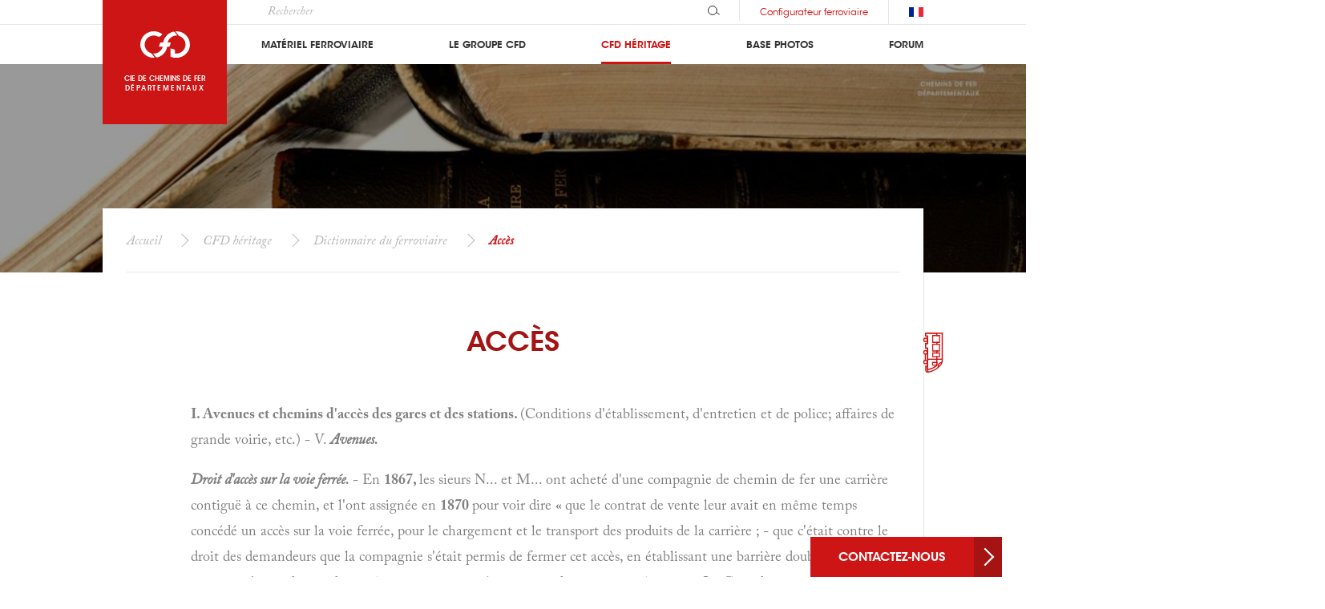

--- FILE ---
content_type: text/html; charset=utf-8
request_url: https://www.cfd.fr/dictionnaire/acces--14
body_size: 27032
content:
<!DOCTYPE html><html class="no-js" lang="fr-FR"><head><meta http-equiv="Content-Type" content="text/html; charset=utf-8" /><meta name="viewport" content="width=device-width, initial-scale=1" /><title>Accès | CFD</title><meta name="description" content="I. Avenues et chemins d'accès des gares et des stations. (Conditions d'établissement, d'entretien et de police; affaires de grande voirie, etc.) - V. Avenues.Droit d'accès sur la voie ferrée. - En 1867, les sieurs N... et M... ont acheté d'une.." /><link rel="canonical" href="https://www.cfd.fr/dictionnaire/acces--14"><link rel="icon" type="image/png" sizes="32x32" href="/media/website/favicon-32x32.png"><link rel="icon" type="image/png" sizes="16x16" href="/media/website/favicon-16x16.png"><link rel="stylesheet" type="text/css" href="https://www.cfd.fr/temp-buffer/4ac3236ecadb3bf0fcc648d4e7391543be248dff.css?d=2024100925" /><script> window.user_properties = {"id_website": "1", "ISO_Zone": "", "ISO_Lang": ""} ; window.content_group = "Other" ;</script><script async src="https://www.googletagmanager.com/gtag/js?id=G-8ML0PMZ9W6"></script><script>window.dataLayer = window.dataLayer || []; window.uetq = window.uetq || []; function gtag(){dataLayer.push(arguments);} gtag("js", new Date()); gtag("config", "G-8ML0PMZ9W6", { "content_group":"Other" , "user_properties" : {"id_website": "1", "ISO_Zone": "", "ISO_Lang": ""}  }); gtag("set", "content_group", "Other");  window.ga4 = "G-8ML0PMZ9W6"; </script><script async src="/objects/files-javascript/js.js?id=UA-133571604-1"></script><script>window.dataLayer = window.dataLayer || []; function gtag(){dataLayer.push(arguments);} gtag('js', new Date()); gtag('config', 'UA-133571604-1');</script></head><body class="index-dico" id="body"><header role="banner"><div class="wp-st"><div class="wp-mob"><div class="bt-container fixed-elt"><a href="https://www.cfd.fr/configurateur" title="Configurez votre Locomotive ou Locotracteur"><svg viewBox="0 0 40 32.43" aria-hidden="true" class="ui ui--settings"><use xlink:href="/objects/files-sprite/sprite.svg#configurator"></use></svg></a></div><div class="logo"><img class="fixed-elt" src="/media/website-ui/logo-colored.svg" alt=""><a class="wp base-elt" href="/"><span><img src="/media/website-ui/logo-simple-white.svg" alt="Cie de chemins de fer départementaux"></span></a><p class="base-elt">Cie de chemins de fer<span>départementaux</span></p></div><button class="bt-menu" aria-hidden="true" aria-label="Accès au menu" data-toggle="{ &quot;body&quot;: &quot;menu-open&quot;, &quot;closeAll&quot;: true }" aria-expanded="false" aria-controls="menu"></button></div><div class="nav-elts" id="menu" aria-hidden="true"><div class="wp-st"><img src="/media/website-ui/logo-colored.svg" alt=""><div class="options"><div class="search"><form id="search_form" action="https://www.cfd.fr/recherche" data-base="https://www.cfd.fr/recherche" method="post"><div class="cm-input trigger-in"><input type="search" name="ps" id="search_input" value="" placeholder="Rechercher" class="search__field" /><button class="trigger" type="submit"><svg viewBox="0 0 16.183 12.718" aria-hidden="true" class="ui ui--search"><g transform="translate(-1195.171 -8.016)" fill="none"><circle cx="5.859" cy="5.859" r="5.859" transform="translate(1195.671 8.516)" stroke-miterlimit="10"/><path stroke-linecap="round" stroke-linejoin="round" d="M1207.185 17.568l3.487 2.014"/></g></svg></button></div></form></div><span class="bt-1 c-link" data-rel="aHR0cHM6Ly93d3cuY2ZkLmZyL25vdXMtY29udGFjdGVy" data-info="Contactez la Compagnie">Contactez-nous</span><span class="bt-2 c-link" data-rel="aHR0cHM6Ly93d3cuY2ZkLmZyL2NvbmZpZ3VyYXRldXI=">Configurateur ferroviaire</span><div class="lang"><ul id="lang-sel"><li><span><img src="/media/website-ui/flags/fr.svg" alt="fr"></span></li><li class="active"><a href="https://www.cfd.fr/" title="fr"><span>fr</span><img src="/media/website-ui/flags/fr.svg" alt="fr"></a></li><li><a href="https://www.cfd.group/" title="en"><span>en</span><img src="/media/website-ui/flags/en.svg" alt="en"></a></li></ul></div></div><nav class="menu" role="navigation" data-cs="MN-0" data-state="0"><ul class="nav"><li><div><button data-toggle="{&quot;closeAll&quot;: true, &quot;clickOut&quot;: true}" aria-expanded="false" aria-controls="nav-materiel-ferroviaire"><span class="bt-toggle"></span></button><a class="nav-link" href="https://www.cfd.fr/materiel-ferroviaire" title="Notre gamme de matériels roulants ferroviaires">Matériel Ferroviaire</a></div><ul class="subnav" id="nav-materiel-ferroviaire" aria-hidden="true"></ul></li><li><div><button data-toggle="{&quot;closeAll&quot;: true, &quot;clickOut&quot;: true}" aria-expanded="false" aria-controls="nav-groupe"><span class="bt-toggle"></span></button><a class="nav-link" href="https://www.cfd.fr/le-groupe" title="Le groupe et ses filiales">Le groupe CFD</a></div><ul class="subnav" id="nav-groupe" aria-hidden="true"></ul></li><li class="current-page"><div aria-expanded=true"><button data-toggle="{&quot;closeAll&quot;: true, &quot;clickOut&quot;: true}" aria-expanded="false" aria-controls="nav-article"><span class="bt-toggle"></span></button><a class="nav-link" href="https://www.cfd.fr/cfd-heritage" title="Héritage de la compagnie créée en 1881">CFD Héritage</a></div><ul class="subnav" id="nav-article" aria-hidden="true"></ul></li><li><div><button data-toggle="{&quot;closeAll&quot;: true, &quot;clickOut&quot;: true}" aria-expanded="false" aria-controls="nav-base-photos"><span class="bt-toggle"></span></button><a class="nav-link" href="https://www.cfd.fr/photos" title="Une base photos des réalisations et souvenirs CFD">Base photos</a></div><ul class="subnav" id="nav-base-photos" aria-hidden="true"></ul></li><li><div><button data-toggle="{&quot;closeAll&quot;: true, &quot;clickOut&quot;: true}" aria-expanded="false" aria-controls="nav-forum"><span class="bt-toggle"></span></button><a class="nav-link" href="https://www.cfd.fr/forum/cie-cfd" title="Forum de discussion CFD">Forum</a></div><ul class="subnav" id="nav-forum" aria-hidden="true"></ul></li></ul></nav></div></div></div></header><main><div class="mod-hero search-hero"><div class="wp-small"><div class="media main"><picture><source media="(min-width: 1600px)" srcset="/temp-pictures/dictionnaire-du-ferroviaire_1600.jpg"><source media="(min-width: 1024px)" srcset="/temp-pictures/dictionnaire-du-ferroviaire_1024.jpg"><source media="(min-width: 480px)" srcset="/temp-pictures/dictionnaire-du-ferroviaire_640.jpg"><source media="(min-width: 320px)" srcset="/temp-pictures/dictionnaire-du-ferroviaire_420.jpg"><source media="(max-width: 320px)" srcset="/temp-pictures/dictionnaire-du-ferroviaire_420.jpg"><img src="/temp-pictures/dictionnaire-du-ferroviaire_1024.jpg" alt="Dictionnaire du ferroviaire" title="Dictionnaire du ferroviaire"></picture></div></div></div><div class="breadcrumb"><div class="wp-st"><ol><li><a title="Accueil" href="https://www.cfd.fr">Accueil</a></li><li><a title="CFD héritage" href="https://www.cfd.fr/cfd-heritage">CFD héritage</a></li><li><a title="Dictionnaire du ferroviaire" href="https://www.cfd.fr/dictionnaire">Dictionnaire du ferroviaire</a></li><li><span>Accès<span></li></ol></div></div><div class="wp-st train-sticky"><svg width="51.063" height="25" aria-hidden="true" class="ui ui--train-body"><use xlink:href="/objects/files-sprite/sprite.svg#train-sticky"></use></svg></div><div class="wp-st"><h1 class="section-tt">Accès</h1><section class="word"><dl class="dl"><dd><!DOCTYPE html PUBLIC "-//W3C//DTD HTML 4.0 Transitional//EN" "http://www.w3.org/TR/REC-html40/loose.dtd">
<html><body><p><strong>I. Avenues et chemins d'acc&egrave;s des gares et des stations. </strong>(Conditions d'&eacute;tablissement, d'entretien et de police; affaires de grande voirie, etc.) - V. <strong><i>Avenues.</i></strong></p><p><strong><i>Droit d'acc&egrave;s sur la voie ferr&eacute;e.</i></strong><strong> </strong>- En <strong>1867, </strong>les sieurs N... et M... ont achet&eacute; d'une compagnie de chemin de fer une carri&egrave;re contigu&euml; &agrave; ce chemin, et l'ont assign&eacute;e en&nbsp;<strong>1870 </strong>pour voir dire <strong>&laquo; </strong>que le contrat de vente leur avait en m&ecirc;me temps conc&eacute;d&eacute; un acc&egrave;s&nbsp;sur la voie ferr&eacute;e, pour le chargement et le transport des produits de la carri&egrave;re ; - que&nbsp;c'&eacute;tait contre le droit des demandeurs que la compagnie s'&eacute;tait permis de fermer cet&nbsp;acc&egrave;s, en &eacute;tablissant une barri&egrave;re doubl&eacute;e d'une haie, - et pour s'entendre condamne &agrave; supprimer cette cl&ocirc;ture, avec dommages-int&eacute;r&ecirc;ts......&raquo; La Cour de cassation, pa un arr&ecirc;t du 22 juillet <strong>1874, </strong>a &eacute;tabli, en visant &agrave; ce sujet l'art. <strong>4 </strong>de la loi du 28 pluvi&ocirc;se an <strong>viii, </strong>l'art. <strong>61 </strong>de l'ordonn. du <strong>15 </strong>nov. <strong>1846, </strong>et l'art. <strong>4 </strong>loi du 15 juillet 1815, <strong>1&deg; </strong>que la&nbsp;cl&ocirc;ture d'une voie ferr&eacute;e a le caract&egrave;re de <strong><i>travail public;</i></strong><strong> </strong>que, d&egrave;s lors, l'autorit&eacute; judiciaire est incomp&eacute;tente pour en ordonner la suppression. - 2&deg; qu'une convention, par&nbsp;laquelle une compagnie de chemin de fer c&eacute;derait &agrave; un tiers un droit d'acc&egrave;s sur la voie&nbsp;ferr&eacute;e serait illicite. <strong>&raquo;</strong></p><p><strong><i>Difficult&eacute;s d'acc&egrave;s </i></strong><i>&agrave; </i><strong><i>un passage </i></strong><i>&agrave; </i><strong><i>niveau.</i></strong><strong> </strong>- (Y. <strong><i>Passages </i></strong><i>&agrave; </i><strong><i>niveau.)</i></strong></p> <p><strong>II. Modification d'acc&egrave;s des propri&eacute;t&eacute;s riveraines. </strong>- &laquo; Dans la r&eacute;clamation d'un propri&eacute;taire tendant &agrave; faire condamner une compagnie de chemin de fer &agrave; lui payer des&nbsp;indemnit&eacute;s &agrave; raison des dommages caus&eacute;s &agrave; sa propri&eacute;t&eacute;, soit par la modification des&nbsp;acc&egrave;s, r&eacute;sultant de la construction du chemin de fer, soit par les inondations d'une&nbsp;rivi&egrave;re, dont les effets auraient &eacute;t&eacute; aggrav&eacute;s par les travaux, il n'appartient pas au conseil&nbsp;de pr&eacute;fecture de statuer sur la question pr&eacute;judicielle, soulev&eacute;e par la compagnie, de&nbsp;savoir si tous les dommages dont se plaint ce propri&eacute;taire ont &eacute;t&eacute; pr&eacute;vus et r&eacute;gl&eacute;s soit&nbsp;par le jury d'expropriation, soit par une convention intervenue entre ledit propri&eacute;taire et&nbsp;les entrepreneurs auxquels la compagnie s'est substitu&eacute;e. Cette question pr&eacute;judicielle ne&nbsp;peut &ecirc;tre r&eacute;solue qne par l'autorit&eacute; judiciaire.</p><p>&laquo; La compagnie est recevable &agrave; attaquer l'arr&ecirc;t&eacute; du conseil de pr&eacute;fecture devant le conseil d'&eacute;tat, bien qu'elle ait fait la d&eacute;signation de son expert dans l'expertise ordonn&eacute;e&nbsp;par le conseil de pr&eacute;fecture. Cette d&eacute;signation d'expert n'est, en effet, qu'une mesure&nbsp;conservatrice qui ne peut &ecirc;tre consid&eacute;r&eacute;e comme un acquiescement. &raquo; - <i>Cons. d'&eacute;tat,&nbsp;</i>31 janvier 1873.</p><p><i>Suppression des acc&egrave;s d'une usine</i> (par suite des travaux). - V. <i>Usines.</i></p><p><i>R&eacute;clamations pr&eacute;alables</i> (pour privations ou difficult&eacute;s d'acc&egrave;s). - D'une mani&egrave;re g&eacute;n&eacute;rale, les dommages <i>directs</i> ou <i>indirects</i> qui peuvent r&eacute;sulter, notamment pour les acc&egrave;s des propri&eacute;t&eacute;s riveraines, des terrassements et ouvrages ex&eacute;cut&eacute;s pour l'&eacute;tablissement des voies ferr&eacute;es deviennent&nbsp;assez difficiles &agrave; r&eacute;gler lorsque l'exploitation du chemin de fer est devenue un fait accompli. (V.&nbsp;<i>Dommages.)</i> - Aussi, les int&eacute;ress&eacute;s doivent-ils, selon nous, se pourvoir <i>pr&eacute;alablement</i> aupr&egrave;s des&nbsp;commissions ou des services comp&eacute;tents, pour faire valoir leurs droits, s'il est possible, au moment des enqu&ecirc;tes et formalit&eacute;s relatives &agrave; l'expropriation ou &agrave; la possession des terrains.</p> <p><strong>I. &nbsp;&nbsp;&nbsp;Installations compl&eacute;mentaires des voies ferr&eacute;es.</strong>- V. les indications donn&eacute;es aux&nbsp;mots <i>Abris, Appafeils, Arr&ecirc;ts mobiles, B&acirc;timents, D&eacute;pendances, Gares, Haltes, Mat&eacute;riel&nbsp;fixe, Projets, Stations, Superstructure</i> et <i>Voie.</i></p><p><strong>II. &nbsp;&nbsp;&nbsp;Accessoires pour les transports </strong>de l'arm&eacute;e. - V. <i>Conf&eacute;rences</i> et <i>Guerre.</i></p> <p>Sommaire : I. <i>D&eacute;finition.</i> - II &agrave; V. <i>Avis et d&eacute;p&ecirc;ches &agrave; fournir.</i> - VI et VII. <i>Constatation des accidents.</i> - VIII. <i>P&eacute;nalit&eacute; et r&eacute;pression sp&eacute;ciales.</i>- IX <i>.Questions de responsabilit&eacute;.</i> - X. <i>Assurances.</i> - XI. <i>Comptes rendus des suites judiciaires.</i> - XII et XIII. <i>Mesures pr&eacute;ventives&nbsp;des accidents.</i> - XIV. <i>Statistique des accidents et de leurs causes.</i> - XV. <i>Accidents de travaux.&nbsp;</i>(V. plus loin l'art, sp&eacute;cial : <i>Accidents de travaux.)</i></p><p>I. <strong>D&eacute;finition. </strong>- Les &eacute;v&eacute;nements que l'on peut appeler <i>accidents de chemins de fer </i>&laquo; sont ceux qui ont lieu, dans le cours de l'exploitation et par suite de l'exploitation de&nbsp;&laquo; ces chemins, soit sur les voies exploit&eacute;es, soit dans les voies de garage et d'&eacute;vitement,&nbsp;&laquo; soit enfin dans les gares et stations, <i>&agrave; l'exclusion seulement des ateliers et magasins.&nbsp;</i>&laquo; Ils doivent donc comprendre, non seulement les faits qui surviennent dans la marche&nbsp;&laquo; des convois, mais encore ceux qui se produisent dans les manoeuvres de gare et autres&nbsp;&laquo; travaux se rapportant directement &agrave; l'exploitation, qu'il y ait ou non des personnes&nbsp;&laquo; atteintes. &raquo; Toutefois, le d&eacute;raillement partiel ou total d'un wagon, et les simples&nbsp;chocs de mat&eacute;riel survenus dans les manoeuvres de gare, ne sont pas compris dans la&nbsp;cat&eacute;gorie des accidents, <i>s'il n'y a eu ni mort, ni blessures, ni avaries, ni retard</i> dans&nbsp;le d&eacute;part des trains. Il en est de m&ecirc;me lorsqu'un ouvrier ou agent quelconque n'est pas&nbsp;oblig&eacute; d'interrompre son travail, par suite des contusions ou meurtrissures qu'il peut&nbsp;avoir re&ccedil;ues.</p> <p>&laquo; Quant aux accidents survenus <strong><i>dans la marche des convois,</i></strong><strong> </strong>les moindres faits ont de &laquo; l'importance au point de vue de la s&eacute;curit&eacute; publique. &raquo; Cependant, les simples arr&ecirc;ts&nbsp;ou mouvements anormaux de machines ou de voitures n'ayant occasionn&eacute; ni mort,&nbsp;ni blessures, ni avaries graves, ni retards appr&eacute;ciables (I), ne constituent r&eacute;ellement pas&nbsp;des accidents, &agrave; moins qu'on ne se trouve dans la n&eacute;cessit&eacute; d'appeler une machine de&nbsp;secours.</p><p>Les indications ci-dessus ont &eacute;t&eacute; extraites d'une circul. minist. du 8 nov. 1854 qui avait fix&eacute; la forme suivant laquelle il y avait lieu de dresser les relev&eacute;s d'accidents des chemins de fer. Une&nbsp;autre circul. minist, du 6 f&eacute;v. 1857 avait modifi&eacute; ces instructions, en &eacute;tablissant, du reste, de la&nbsp;mani&egrave;re suivante la r&eacute;partition des causes d'accidents apr&egrave;s l'&eacute;tude d'une grande quantit&eacute; de documents relatifs &agrave; des faits ant&eacute;rieurs du m&ecirc;me genre : - Imprudence des victimes, - n&eacute;gligence&nbsp;des agents, - imprudence d'autres personnes, - malveillance, - suicides, - machines, -&nbsp;flamm&egrave;ches, combustible incandescent, - tenders et wagons, - essieux, - aiguilles. - Voie&nbsp;(rails, ballast, ouvrages d'art, &eacute;boulements, tassements), - ateliers sur la voie, -? cl&ocirc;tures, -&nbsp;neiges, brouillards, verglas, inondations, etc., etc. - Cas fortuits, - causes douteuses et inexpliqu&eacute;es.- Enfin par une nouvelle circul. du 8 sept. 1880, le min. des trav. publ. a donn&eacute; pour&nbsp;la r&eacute;daction des relev&eacute;s statistiques d'accidents d'exploitation des instructions et des mod&egrave;les de&nbsp;tableaux reproduits plus loin, | 14.</p><p><strong><i>D&eacute;finition sp&egrave;ciale des accidents de train.</i></strong><strong> </strong>- V. plus loin, &sect; 6.</p><p><strong><i>Distinction </i></strong><i>&agrave; </i><strong><i>faire entre les contusions et les blessures.</i></strong><strong> </strong>- V. <strong><i>Blessures.</i></strong></p><p>II. <strong>Avis et d&eacute;clarations </strong>&agrave; <strong>fournir par les agents des compagnies. </strong>- &laquo; Toutes les fois qu'il arrivera un accident sur le chemin de fer, il en sera fait imm&eacute;diatement d&eacute;claration &agrave; l'autorit&eacute; locale et au commissaire... &agrave; la diligence du chef du convoi. Le pr&eacute;fet&nbsp;du d&eacute;partement, l'ing&eacute;nieur des ponts et chauss&eacute;es, l'ing&eacute;nieur des mines, charg&eacute;s de la&nbsp;surveillance, et le commissaire royal (2) en seront imm&eacute;diatement inform&eacute;s par les soins&nbsp;de la compagnie. &raquo; (Art. 59, ordonn. 15 nov. 1846.)</p><p>Dans la pratique, cet article a souvent donn&eacute; lieu &agrave; des interpr&eacute;tations divergentes : 1? sur la distinction &agrave; faire au sujet des accidents &agrave; signaler; - 2? au point de vue des agents qui sont&nbsp;appel&eacute;s &agrave; donner les avis n&eacute;cessaires.</p><p>Relativement &agrave; ce dernier point, et d'apr&egrave;s ce que nous avons vu appliquer sur la plupart des grands r&eacute;seaux, l'art. 59 de l'ordonn. de 1846, portant que les d&eacute;clarations d'accidents doivent&nbsp;&ecirc;tre donn&eacute;es &agrave; la <i>diligence</i> du chef du convoi, a toujours &eacute;t&eacute; interpr&eacute;t&eacute; dans ce sens que le chef&nbsp;du convoi ne pouvant g&eacute;n&eacute;ralement pas s'arr&ecirc;ter pour faire toutes les d&eacute;clarations exig&eacute;es devait&nbsp;en faire une, entre les mains d'un agent s&eacute;dentaire (chef de gare, chef de d&eacute;p&ocirc;t, chef de section),&nbsp;qui devenait ensuite responsable de la transmission aux fonctionnaires et aux autorit&eacute;s comp&eacute;tentes. De plus, lorsqu'il s'agit d'un accident arriv&eacute; dans une gare, c'est le chef de cette gare qui&nbsp;doit faire lui-m&ecirc;me les d&eacute;clarations n&eacute;cessaires. (C. C., 18 ao&ucirc;t 1859 et 3 mai 1860.)</p><p>La distinction &agrave; faire au sujet des accidents &agrave; signaler ne parait pas moins facile si l'on veut bien se reporter, d'un c&ocirc;t&eacute;, &agrave; la d&eacute;finition donn&eacute;e plus haut, et, d'autre part, aux textes qui&nbsp;vont suivre :</p><p><strong><i>Avis en cas de mort ou de blessures.</i></strong><strong> </strong>- (Application de l'art. 59 de l'ordonn. de 1846, au sujet des accidents ayant eu des cons&eacute;quences f&acirc;cheuses pour les personnes) :</p><p>La circulaire organique du 15 avril 1850, relative &agrave; l'organisation du <strong><i>Contr&ocirc;le</i></strong><strong> </strong>(V. ce mot) contient la disposition suivante :</p><p>&laquo; Lorsqu'il survient un accident ayant entra&icirc;n&eacute; la mort ou des blessures, les commis-</p><p>&laquo; saires de surveillance administrative..... s'assurent que les autorit&eacute;s locales et Tau-</p><p>&laquo; torit&eacute; judiciaire ont &eacute;t&eacute; averties. &raquo;</p><p>Une circulaire sp&eacute;ciale, adress&eacute;e au contr&ocirc;le le 5 novembre 1852 par le ministre des travaux publics, rappelait que la prescription &eacute;dict&eacute;e par l'art. 59 du r&egrave;glement de 1846&nbsp;&laquo; n'&eacute;tait pas toujours rigoureusement observ&eacute;e. &raquo;</p><p>(1) &nbsp;&nbsp;&nbsp;La limite fix&eacute;e pour la constatation des retards des trains de voyageurs est de l5<sup>m</sup> pour les&nbsp;parcours jusqu'&agrave; 100 kil., et de 30" pour les parcours au-dessus de 100 kil. (Voir <i>Retards.)</i></p><p>(2) &nbsp;&nbsp;&nbsp;Repr&eacute;sent&eacute; aujourd'hui par l'inspecteur g&eacute;n&eacute;ral des ponts et chauss&eacute;es ou des mines charg&eacute;&nbsp;de la direction du service du contr&ocirc;le.</p> <p>&laquo; 11 est ne'anmoins da plus haut int&eacute;r&ecirc;t (dit cette circulaire) que l'autorit&eacute; d&eacute;partementale, &agrave; laquelle est plus particuli&egrave;rement confi&eacute; le soin de la s&ucirc;ret&eacute; g&eacute;n&eacute;rale soit instruite, exactement et&nbsp;promptement des accidents pr&eacute;sentant quelque gravit&eacute; qui se produisent sur les chemins de fer,&nbsp;dans l'&eacute;tendue de sa circonscription. Il ne faut pas que la n&eacute;gligence de la compagnie, bien qu'elle&nbsp;tombe sous le coup de la loi p&eacute;nale, laisse le pr&eacute;fet dans l'ignorance de faits qui int&eacute;ressent la&nbsp;s&eacute;curit&eacute; publique.</p><p>&laquo; 11 y a lieu de compl&eacute;ter, sous ce rapport, les instructions donn&eacute;es aux commiss. de surv. administ. dans la circul. du 15 avril 1850, en leur prescrivant de veiller &agrave; ce que les agents des&nbsp;compagnies pr&eacute;viennent imm&eacute;diatement l'autorit&eacute; locale des accidents qui surviennent sur les&nbsp;chemins de fer, et d'en aviser eux-m&ecirc;mes directement le pr&eacute;fet du d&eacute;partement. &raquo;</p><p>Enfin, par une circul. minist. du 25 nov. 1883, le ministre a invit&eacute; les chefs de service du contr&ocirc;le &agrave; &laquo; rappeler aux commiss. de surv. administ. qu'ils sont tenus, en vertu de&nbsp;l'art. 29 du C. d'inst. crim., de porter &agrave; la connaissance imm&eacute;diate du procureur du tribunal de l'arrondissement les accidents ayant occasionn&eacute; la mort ou des blessures survenues dans leur circonscription. Il y a lieu, en outre, de les inviter &agrave; constater, avee le&nbsp;plus grand soin, les infractions commises par les agents des compagnies aux dispositions de l'art. 59 du r&eacute;gi, (de 1846), afin que la r&eacute;pression en soit poursuivie devant les&nbsp;tribunaux. &raquo;</p><p>On doit comprendre, dans les avis rendus ainsi obligatoires, l'accident survenu &agrave; un homme d'&eacute;quipe dans une manoeuvre de gare op&eacute;r&eacute;e par un convoi de marchandises&nbsp;(C. C., 3 mai 1860). - Dans l'esp&egrave;ce, les deux parties du train de marchandises avaient&nbsp;&eacute;t&eacute; s&eacute;par&eacute;es, et, dans leur r&eacute;union, il s'&eacute;tait produit un mouvement de recul, &agrave; la suite&nbsp;duquel l'homme d'&eacute;quipe avait &eacute;t&eacute; serr&eacute; entre un colis qu'il d&eacute;chargeait et un autre colis&nbsp;qui &eacute;tait d&eacute;charg&eacute;.</p><p><i>Accidents de mat&eacute;riel.</i> - En ce qui concerne les avis &agrave; donner au sujet des simples accidents de mat&eacute;riel n'ayant eu aucune cons&eacute;quence f&acirc;cheuse pour les personnes, nous nous bornerons &agrave; mentionner l'exemple suivant de lajurispr. admise dans un cas sp&eacute;cial:</p><p><i>Avis concernant les simples avaries de machines.</i> - &laquo; Une avarie de machine n'entra&icirc;nant qu'un simple retard dans l'arriv&eacute;e d'un train ne peut &ecirc;tre consid&eacute;r&eacute;e comme un accident de&nbsp;nature &agrave; motiver la d&eacute;claration particuli&egrave;re et imm&eacute;diate prescrite par l'art. 59 de l'ordonnance&nbsp;du 15 novembre 1846. &raquo; (C. Rouen, 18 avril 1856.)-Dans l'esp&egrave;ce, il n'y aeu qu'une rupture du&nbsp;clapet de la pompe qui n'a pas emp&ecirc;ch&eacute; la machine d'achever son voyage apr&egrave;s une l&eacute;g&egrave;re r&eacute;paration, et qui n'a entra&icirc;n&eacute; qu'un simple retard dans l'arriv&eacute;e du train, sans dommage pour la voie&nbsp;et sans pr&eacute;judice pour les personnes.</p><p>Depuis l'&eacute;poque o&ugrave; a &eacute;t&eacute; rendu l'arr&ecirc;t pr&eacute;cit&eacute;, la question de savoir dans quel cas un fait d'exploitation, tel qu'une avarie de mat&eacute;riel, un retard ou une d&eacute;tresse de train rev&ecirc;t le caract&egrave;re d'accident, au moins au point de vue des avis &agrave; donner aux commiss. de surv., para&icirc;t avoir &eacute;t&eacute;&nbsp;clairement r&eacute;solue par les instructions administratives r&eacute;sum&eacute;es ci-apr&egrave;s :</p><p><strong><i>Avis concernant toute esp&egrave;ce d'accidents, demandes de machines de secours, etc.</i></strong><strong> - </strong>D'apr&egrave;s une cire, minist. du 29 d&eacute;c. 1860, se r&eacute;f&eacute;rant &agrave; des instructions ant&eacute;rieures, et&nbsp;notamment &agrave; une pr&eacute;c&eacute;dente d&eacute;p&ecirc;che du 30 oct. 1856, il est arriv&eacute; quelquefois, &laquo; malgr&eacute;&nbsp;les recommandations pr&eacute;cises du ministre, que des chefs de gare ou des conducteurs de&nbsp;trains n'avisent pas les commissaires administratifs de certains accidents lorsque ces&nbsp;accidents n'entra&icirc;nent aucune cons&eacute;quence f&acirc;cheuse pour les personnes et <strong><i>se bornent </i></strong><i>&agrave;&nbsp;</i><strong><i>des avaries de mat&eacute;riel </i></strong><i>:</i> des proc&egrave;s-verbaux de contravention ont m&ecirc;me &eacute;t&eacute; relev&eacute;s &agrave; la&nbsp;charge de quelques employ&eacute;s des chemins de fer, &agrave; raison de semblables omissions. &raquo;&nbsp;Le ministre a rappel&eacute; &agrave; ce sujet, aux compagnies, &laquo; que les dispositions de l'art. 59 du&nbsp;r&eacute;gi, (de 1846) sont formelles, et que les accidents, de quelque nature et de quelque&nbsp;importance qu'ils soient, doivent &ecirc;tre d&eacute;nonc&eacute;s sans exception aux commiss. de surv.&nbsp;administ. &raquo; Los compagnies ont &eacute;t&eacute; invit&eacute;es, en cons&eacute;quence, &agrave; renouveler &agrave; tous les&nbsp;agents de leur exploitation les instructions qu'elles avaient d&eacute;j&agrave; d&ucirc; leur donner &agrave; ce&nbsp;sujet.</p><p>D'apr&egrave;s les textes combin&eacute;s des circul. minist. du 30 oct. 1856 et 29 d&eacute;c. 1860, les instructions dont il s'agit sont les suivantes : &laquo; Les agents de l'exploitation devront pr&eacute;-</p><p>2</p> <p>venir imm&eacute;diatement les commissaires de surveillance administrative toutes les fois qu'un accident quelconque viendra &agrave; se produire, soit sur la voie, soit dans l'int&eacute;rieur des gares&nbsp;ou stations, pour qu'ils puissent se transporter sur les lieux avant qu'on ait fait dispara&icirc;tre&nbsp;les traces de l'accident, lors m&ocirc;me qu'il n'aura entra&icirc;n&eacute; ni mort ni blessures. Us devront&nbsp;aussi les pr&eacute;venir de l'exp&eacute;dition de la <strong><i>machine de secours,</i></strong><strong> </strong>afin qu'ils puissent, lorsqu'il&nbsp;y a lieu, profiter de ce moyen rapide de communication pour se rendre sur le th&eacute;&acirc;tre de&nbsp;l'accident. Toute infraction aux prescriptions r&eacute;glementaires dont il s'agit sera constat&eacute;e&nbsp;et poursuivie devant la juridiction comp&eacute;tente. &raquo;</p><p><strong><i>Avis sp&eacute;ciaux pour les d&eacute;tresses de train </i></strong><i>et </i><strong><i>les demandes de secours</i></strong><strong> </strong>(D&eacute;cis. minist. prise pour le r&eacute;seau de Lyon, le 18 juin 1866, sur l'avis de la commission des r&eacute;glements et inventions) :</p><p>&laquo; A l'occasion des d&eacute;tresses de trains survenues, pendant le mois de novembre 1865 sur la ligne du Bourbonnais, un dissentiment s'est &eacute;lev&eacute; entre le service du contr&ocirc;le et la compagnie de la&nbsp;M&eacute;diterran&eacute;e, au sujet de l'interpr&eacute;tation &agrave; donner &agrave; la cire, minist. du 29 d&eacute;c. 1860, qui prescrit aux compagnies de pr&eacute;venir imm&eacute;diatement les commiss. de surv. administ. de tous les accidents, de quelque nature et de quelque importance qu'ils soient, qui viendraient &agrave; se produire&nbsp;sur la voie ou dans l'int&eacute;rieur des gares.</p><p><i>u</i> Les ing&eacute;nieurs du contr&ocirc;le ont fait observer que les d&eacute;tresses de trains &eacute;taient de v&eacute;ritables accidents dans le sens de l'art. 59 de l'ordonn. du 15 nov. 1846 et devaient, comme tels, &ecirc;tre&nbsp;d&eacute;clar&eacute;s aux commissaires qui, sans cette d&eacute;claration, ne pourraient ni veiller &agrave; ce que le train en&nbsp;d&eacute;tresse soit promptement secouru, ni s'assurer s'il a &eacute;t&eacute; pris toutes les autres mesures de s&eacute;curit&eacute;&nbsp;n&eacute;cessaires en pareil cas.</p><p>&laquo; La compagnie, au contraire, a fait conna&icirc;tre que, dans son opinion, les d&eacute;tresses qui, le plus souvent, n'occasionnent que des retards, ne peuvent &ecirc;tre consid&eacute;r&eacute;es comme des accidents et que,&nbsp;jusqu'&agrave; ce jour, elle s'est born&eacute;e, en semblable circonstance, &agrave; pr&eacute;venir les commissaires de&nbsp;l'exp&eacute;dition des machines de secours.</p><p>&laquo; J'ai soumis la question &agrave; la commission des inventions et des r&egrave;glements, et, dans le rapport qu'elle vient de m'adresser, la commission a exprim&eacute; l'avis que les d&eacute;tresses dont il convient que&nbsp;les commiss. de surv. administ. soient inform&eacute;s sans d&eacute;lai sont celles qui, par leur gravit&eacute;, sont&nbsp;de nature &agrave; motiver le d&eacute;part d'une machine de secours, ou simplement une demande de secours,&nbsp;quand bien m&ecirc;me cette demande, par une cause ou par une autre, ne serait point suivie d'effet j&nbsp;qu'il y a lieu, en cons&eacute;quence, d'exiger que les chefs de gare o&ugrave; stationnent des machines de secours&nbsp;informent directement les commissaires de surveillance, non seulement de l'exp&eacute;dition desdites&nbsp;machines aussit&ocirc;t qu'elle est d&eacute;cid&eacute;e, mais aussi de toutes les demandes de secours qui peuvent&nbsp;leur parvenir.</p><p>&laquo; L'avis de la commission m'ayant paru devoir &ecirc;tre adopt&eacute;, je l'ai approuv&eacute; par une d&eacute;cision de ce jour, que je notifie directement &agrave; la compagnie.</p><p>&laquo; Je vous prie de donner aux commissaires de votre service des instructions dans le sens de cette d&eacute;cision et d'en surveiller l'ex&eacute;cution. &raquo;</p><p>Enfin, d'apr&egrave;s un arr&ecirc;t de la C. de cass. du 4 avril 1870, l'avis prescrit par l'ordonn. de 1846 doit &ecirc;tre donn&eacute; pour un d&eacute;raillement d'une machine dans une manoeuvre de&nbsp;gare, si ce d&eacute;raillement a caus&eacute;un d&eacute;rangement dans le service des trains. (V. <strong><i>P&eacute;nalit&eacute;.)</i></strong><strong> </strong>(1).</p><p><strong>III. Avis &agrave; envoyer par les commissaires de surveillance. </strong>- Ainsi qu'on l'a vu plus haut, les commiss. de surv. administ. doivent, en cas d'accident pr&eacute;sentant quelque&nbsp;gravit&eacute;, s'assurer que les autorit&eacute;s locales et l'autorit&eacute; judiciaire ont &eacute;t&eacute; averties. - Ils&nbsp;doivent, en outre, aviser eux-m&ecirc;mes : le pr&eacute;fet du d&eacute;partement (Gircul. minist., S nov. 1852.&nbsp;Voir plus haut), le <strong><i>procureur du tribunal</i></strong><strong> </strong>(Ibid., 25 nov. 1853.) - Le ministre a pens&eacute;&nbsp;aussi &laquo; qu'il serait utile et convenable que les commissaires, r&eacute;sidant au chef-lieu d'arron-&laquo; dissement, donnent avis au <strong><i>sous-pr&eacute;fet</i></strong><strong> </strong>des accidents de quelque gravit&eacute; survenus dans&nbsp;&laquo; l'&eacute;tendue de leur circonscription. &raquo; (Cire, minist., 30 oct. 1866. V. <strong><i>Sous-Pr&eacute;fets.)</i></strong><strong> -&nbsp;</strong>Enfin, les accidents survenus sur les chemins defer doivent &ecirc;tre port&eacute;s &agrave; la connaissance&nbsp;du ministre des travaux publics et des fonctionnaires du contr&ocirc;le dans les formes indiqu&eacute;es&nbsp;ci-apr&egrave;s :</p><p>(i) Dans le but de b&acirc;ter autant que possible les formalit&eacute;s &agrave; remplir, en cas d'accident, il est d'usage sur quelques r&eacute;seaux, notamment sur le <strong><i>Midi</i></strong><strong> </strong>(Avis 516, exploit&acirc;t. 1883), d'aviser &agrave;&nbsp;<strong><i>domicile</i></strong><strong> </strong>le commiss. de surv. administ., lorsque ce fonctionnaire est absent de la gare.</p> <p><strong><i>Renseignements </i></strong><i>&agrave; </i><strong><i>envoyer au ministre.</i></strong><strong> </strong>- Nous avons mentionn&eacute; &agrave; l'article <strong><i>Rapports mensuels</i></strong><strong> </strong>une circul. minist. du 28 avril 1849 relative aux envois <strong><i>p&eacute;riodiques</i></strong><strong> </strong>&agrave; faire &agrave;&nbsp;l'administration sup&eacute;r. par les fonctionnaires du contr&ocirc;le, de rapports sur les accidents&nbsp;et autres faits de l'exploitation, &laquo; <strong><i>envois qui ne dispenseront pas les m&ecirc;mes fonctionnaires&nbsp;</i></strong>de l'obligation de dresser des rapports sp&eacute;ciaux, <strong><i>en cas d'accident ou de circonstance particuli&egrave;re m&eacute;ritant d'&ecirc;tre signal&eacute;e sans retard</i></strong><strong> </strong>&raquo;.</p><p>Une autre cire, minist., du 22 nov. 1854, a invit&eacute; aussi, d'une part, les diff&eacute;rentes compagnies &laquo; &agrave; donner des ordres et &agrave; prendre les dispositions n&eacute;cessaires pour que les faits &laquo; int&eacute;ressants qui viendraient &agrave; se produire sur leurs lignes, et particuli&egrave;rement les <strong><i>acci-</i></strong><strong>&laquo; </strong><strong><i>dents qui atteindraient les personnes,</i></strong><strong> </strong>soient toujours port&eacute;s, <strong><i>directement et sans d&eacute;lai,</i></strong><strong> </strong>&agrave; la&nbsp;connaissance du ministre, &laquo; et, d'autre part, les ing&eacute;nieurs en chef du contr&ocirc;le &laquo; &agrave; vou-&laquo; loir bien, de leur c&ocirc;t&eacute;, d&egrave;s qu'un incident de quelque importance leur est signal&eacute;, en&nbsp;&laquo; donner avis au ministre sans aucun retard, et s'occuper activement de r&eacute;unir les rapports&nbsp;&laquo; et renseignements qu'ils devront transmettre ensuite au ministre, pour le mettre &agrave;&nbsp;&laquo; m&ocirc;me d'appr&eacute;cier les circonstances et les causes de l'accident. &raquo; (Voir d'ailleurs les&nbsp;paragraphes suivants au sujet des avis et rapports &agrave; envoyer au ministre.)</p><p>IV. <strong>Formalit&eacute;s d'envois des pr&eacute;avis </strong>et <strong>des rapports. </strong>- Il est admis dans la pratique que les avis d'accidents doivent &ecirc;tre transmis dans le plus bref d&eacute;lai et autant que possible par la voie t&eacute;l&eacute;graphique. Un agent sp&eacute;cial doit &ecirc;tre mis au besoin &agrave; la disposition du commissaire en cas d'accident, pour faire parvenir des avis imm&eacute;diats aux autorit&eacute;s d&eacute;sign&eacute;es par les instructions. (V. <strong><i>D&eacute;p&ecirc;ches.)</i></strong><strong> </strong>Relativement &agrave; la forme des rapports et&nbsp;avis et &agrave; leur mode de transmission, il convient de r&eacute;sumer ici les d&eacute;cisions successives&nbsp;intervenues pour cet objet.</p><p><strong><i>Pr&eacute;avis &eacute;crits.</i></strong><strong> </strong>- La circul. minist. du 8 d&eacute;c. 1852, adress&eacute;e au contr&ocirc;le au sujet des avis d'accident &agrave; envoyer par les commiss. de surveill., avait r&eacute;gl&eacute; comme il va &ecirc;tre&nbsp;indiqu&eacute; ci-apr&egrave;s la forme de ces avis <strong><i>&eacute;crits</i></strong><strong> </strong>qui devaient, &agrave; cette &eacute;poque, remplir, au&nbsp;moins pour les accidents pr&eacute;sentant quelque gravit&eacute;, l'office des d&eacute;p&ecirc;ches t&eacute;l&eacute;graphiques&nbsp;actuellement en vigueur. Cette circul. du 8 d&eacute;c. 1852 porte &laquo;que la transmission des avis&nbsp;d'accidents doit &ecirc;tre imm&eacute;diate et autorise le chef de service du contr&ocirc;le, pour faciliter&nbsp;la t&acirc;che des commissaires et leur permettre d'exp&eacute;dier les avis dans un bref d&eacute;lai, de faire&nbsp;tirer (en imputant les frais d'impression sur les fonds de contr&ocirc;le et de surveillance) une&nbsp;formule (qui portera le n&deg; 4), dont le ministre a adress&eacute; un sp&eacute;cimen, en y joignant un&nbsp;mod&egrave;le d'avis dans lequel on a &eacute;crit, en caract&egrave;res italiques, les indications, variables&nbsp;suivant la nature des accidents, que les commissaires ont &agrave; fournir. &raquo;</p><p>Ce mod&egrave;le peut &ecirc;tre r&eacute;sum&eacute; ainsi qu'il suit : - N..., le..., M<sup>r</sup>..., j'ai l'honneur de vous annoncer que <strong><i>aujourd'hui</i></strong><strong> </strong>&agrave; 6 heures 1/2 <strong><i>du matin,</i></strong><strong> </strong>il est arriv&eacute; un accident pr&egrave;s&nbsp;du poteau kilom&eacute;trique n&deg; 354, <strong><i>passage </i></strong><i>&agrave; </i><strong><i>niveau du Moulin-Neuf, commune de Saint-Rambert.</i></strong><strong> </strong>Les d&eacute;tails parvenus jusqu'ici &agrave; ma connaissance sont les suivants : <strong><i>Voiture </i></strong><i>&agrave;&nbsp;</i>4 <strong><i>chevaux engag&eacute;e sur le passage </i></strong><i>&agrave; </i><strong><i>niveau,</i></strong><strong> - </strong><strong><i>d&eacute;raillement du train, les deux voies intercept&eacute;es,</i></strong><strong> </strong>- <strong><i>le chauffeur tu&eacute;, le m&eacute;canicien bless&eacute;,</i></strong><strong> </strong>3 <strong><i>voyageurs contusionn&eacute;s.</i></strong></p><p>Dans la pratique actuelle, ces premiers avis <strong><i>&eacute;crits,</i></strong><strong> </strong>dont l'usage a <strong><i>pr&eacute;c&eacute;d&eacute;</i></strong>!, comme la date de la circulaire le montre, le syst&egrave;me des d&eacute;p&ecirc;ches t&eacute;l&eacute;graphiques, ne sont gu&egrave;re plus employ&eacute;s que pour&nbsp;suppl&eacute;er ces d&eacute;p&ecirc;ches, notamment lorsque les faits n'ont pas de gravit&eacute; ou pour les avis &agrave; donner&nbsp;aux personnes non d&eacute;sign&eacute;es dans les instructions relatives &agrave; la correspondance &eacute;lectrique (voir le&nbsp;paragraphe suivant). En aucun cas, les pr&eacute;avis &eacute;crits ne dispensent nullement les commissaires de&nbsp;fournir les rapports d&eacute;taill&eacute;s et proc&egrave;s-verbaux prescrits par les r&egrave;glements ou par les ordres de&nbsp;service sp&eacute;ciaux, pour les accidents motivant une suite administrative ou judiciaire.</p><p><strong><i>Avis t&eacute;l&eacute;graphiques.</i></strong><strong> </strong>- 1&deg; D&eacute;p&ecirc;ches adress&eacute;es au <strong><i>ministre.</i></strong><strong> </strong>- Avant l'application de l'arr. minist. du 1" juillet 1875 r&eacute;glant les conditions de la <strong><i>franchise t&eacute;l&eacute;graphique,</i></strong></p> <p>(V. plus loin), le ministre de l'int&eacute;rieur avait fait conna&icirc;tre &agrave; son coll&egrave;gue des travaux publics, par une d&eacute;p&ecirc;che du 26 d&eacute;c. 1834. les ordres donn&eacute;s, &laquo; par le directeur g&eacute;n&eacute;ral&nbsp;&laquo; des lignes t&eacute;l&eacute;graphiques, pour que les ing&eacute;nieurs, commissaires et sous-commissaires&nbsp;&laquo; de surveillance administrative pr&egrave;s les chemins de fer fussent admis &agrave; correspondre&nbsp;&laquo; directement avec le ministre des travaux publics, par le t&eacute;l&eacute;graphe, toute les fois qu'ils&nbsp;?&lt; auraient &agrave; signaler les accidents sur les voies ferr&eacute;es &raquo;.</p><p>En notifiant cette d&eacute;p&ecirc;che aux chefs de service du contr&ocirc;le de l'exploitation (par cire, du 9 janvier 1855), le ministre des travaux publics les avait invit&eacute;s &laquo; &agrave; porter cette&nbsp;&laquo; d&eacute;cision &agrave; la connaissance des fonctionnaires et agents plac&eacute;s sous leurs ordres et &agrave;&nbsp;&laquo; leur donner des instructions sur la mani&egrave;re dont ils devront l'ex&eacute;cuter &raquo;.</p><p>Enfin, le ministre rappelant ces instructions pr&eacute;c&eacute;dentes avait pri&eacute; les chefs du contr&ocirc;le &laquo; de vouloir bien prendre les dispositions n&eacute;cessaires pour que tout accident, pr&eacute;sentant&nbsp;quelque gravit&eacute;, lui f&ucirc;t annonc&eacute; sans le moindre retard, au moyen d'un avis sommaire,&nbsp;soit <strong><i>par correspondance,</i></strong><strong> </strong>soit <strong><i>par la voie t&eacute;l&eacute;graphique</i></strong><strong> &raquo; </strong>(1).</p><p>En ce qui concerne les accidents ayant occasionn&eacute; la <strong><i>mort ou des blessures,</i></strong><strong> </strong>le ministre tient essentiellement &agrave; ce qu'ils fassent l'objet, apr&egrave;s l'envoi de cet avis sommaire, d'un&nbsp;rapport circonstanci&eacute; qui en pr&eacute;cise les causes et les r&eacute;sultats. Il recommande, d'ailleurs,&nbsp;aux chefs de service charg&eacute;s de la direction du contr&ocirc;le de se tenir au courant de toutes&nbsp;les suites de ces accidents et de v&eacute;rifier notamment si, parmi les personnes qui figurent&nbsp;d'abord au nombre des bless&eacute;s, il n'en est pas qui aient plus tard succomb&eacute; &agrave; leurs&nbsp;blessures. (Extrait d'une cire, minist. du 18 juillet 1864, qui se terminait par une disposition relative au compte rendu des d&eacute;bats judiciaires en mati&egrave;re d'accidents. - V. ci-apr&egrave;s, | 11.)</p><p>2&deg; <strong><i>Extension des avis t&eacute;l&eacute;graphiques</i></strong><strong> </strong>(en mati&egrave;re d'accidents de chemins de fer). - D&eacute;p&ecirc;ches &agrave; envoyer au <strong><i>ministre des trav. publ.,</i></strong><strong> </strong>au <strong><i>pr&eacute;fet,</i></strong><strong> </strong>au <strong><i>procureur de la R&eacute;publique&nbsp;</i></strong>et aux <strong><i>ing&eacute;nieurs du contr&ocirc;le</i></strong><strong> </strong>(Extrait de l'arr. min. du 1" juillet 1875 qui a d&eacute;sign&eacute; les&nbsp;fonctionnaires ayant droit &agrave; la franchise t&eacute;l&eacute;graphique, ainsi que la nature et l'&eacute;tendue&nbsp;de cette franchise) : - &laquo; Les ing&eacute;nieurs, commissaires et autres agents pr&eacute;pos&eacute;s &agrave; ia&nbsp;surveillance des chemins de fer ont droit &agrave; la franchise t&eacute;l&eacute;graphique pour l'envoi des&nbsp;d&eacute;p&ecirc;ches relatives <strong><i>aux accidents</i></strong><strong> </strong>sur les voies ferr&eacute;es et adress&eacute;es au ministre des travaux&nbsp;publics, au pr&eacute;fet du d&eacute;partement, au procureur de la R&eacute;publique du ressort, et aux ing&eacute;nieurs du contr&ocirc;le &raquo; (2). (Y. aussi <strong><i>Personnel</i></strong><strong> </strong>et <strong><i>T&eacute;l&eacute;graphie.)</i></strong></p><p>L'extension dont il s'agit, au sujet des d&eacute;p&ecirc;ches &agrave; envoyer au pr&eacute;fet, au procureur du tribunal, et &agrave; l'ing. en chef du contr&ocirc;le avait d&eacute;j&agrave; &eacute;t&eacute; admise par le ministre de l'int&eacute;rieur, <strong><i>en cas d'accidents suivis de mort ou de blessures graves</i></strong><strong> </strong>(D&eacute;cis. du 4 janv. 1860) (3), et la circul. adress&eacute;e&nbsp;pour cet objet aux compagnies de ch. de fer, le 30 janvier 1860, par le min. des tr. pub., se&nbsp;terminait ainsi : - &laquo; Par suite de cette nouvelle disposition, je vous prie de donner les instructions n&eacute;cessaires aux agents de votre exploitation charg&eacute;s de la manoeuvre du t&eacute;l&eacute;graphe &eacute;lectrique,&nbsp;dans les gares ou stations o&ugrave; il n'existe pas d'agent de l'administration pour cette partie du ser-</p><p>(1) &nbsp;&nbsp;&nbsp;Par une circulaire ult&eacute;rieure, du 6 d&eacute;cembre 1867, reproduite au f 6 du pr&eacute;sent article, le&nbsp;ministre a particuli&egrave;rement insist&eacute; au sujet des mesures &agrave; prendre pour la constatation imm&eacute;diate&nbsp;des <strong><i>accidents de train.</i></strong><strong> </strong>(Voir cette circulaire, o&ugrave; il est fait mention du transport des ing&eacute;nieurs du&nbsp;contr&ocirc;le sur le lieu de l'accident, et des avis urgents que ces ing&eacute;nieurs doivent alors adresser &agrave;&nbsp;l'administration (les commiss. de surv. admin, n'&eacute;tant, en ce qui les concerne, autoris&eacute;s &agrave; correspondre directement <strong><i>par &eacute;crit</i></strong><strong> </strong>avec le ministre des trav. publ. que dans le cas d'accident de train&nbsp;ayant eu des cons&eacute;quences funestes pour les personnes.)</p><p>(2) &nbsp;&nbsp;&nbsp;- L'inspecteur g&eacute;n&eacute;ral du contr&ocirc;le est naturellement compris dans la d&eacute;signation des ing&eacute;nieurs. - Il a &eacute;t&eacute; rappel&eacute;, par quelques chefs de service, qu'en dehors des limites ci-dessus&nbsp;fix&eacute;es, c'est-&agrave;-dire de l<strong><i>'annonce des accidents,</i></strong><strong> </strong>les d&eacute;p&ecirc;ches, consid&eacute;r&eacute;es comme priv&eacute;es, seraient&nbsp;soumises &agrave; la taxe. <strong><i>(Inst, sp&eacute;c.)</i></strong></p><p>(3) &nbsp;&nbsp;&nbsp;Disposition &eacute;tendue aux <strong><i>accidents de toute nature</i></strong><strong> </strong>(cire. min. 1b oct. 1884). V. plus loin.</p> <p>vice, afin qu'ils acceptent et transmettent sans difficult&eacute;s les d&eacute;p&ecirc;ches qui pourraient leur &ecirc;tre remises par les commissaires, en cas d'accidents graves, &agrave; destination des pr&eacute;fets, des ing&eacute;nieurs&nbsp;en chef et des procureurs des tribunaux. &raquo;</p><p>D'autres d&eacute;cisions minist. ant&eacute;rieures, des 30 nov. 1864 et 6 d&eacute;c. 1867, reproduites plus loin ont pr&eacute;alablement justifi&eacute;, d'un autre c&ocirc;t&eacute;, l'importance de la disposition d'apr&egrave;s laquelle les&nbsp;ing&eacute;nieurs ordinaires du contr&ocirc;le doivent aussi &ecirc;tre pr&eacute;venus des accidents de train par d&eacute;p&ecirc;ches&nbsp;t&eacute;l&eacute;graphiques afin de se transporter de suite sur les lieux pour &ecirc;tre &agrave; m&ecirc;me d'adresser &agrave; l'adm.&nbsp;les avis et rapports urgents, dont il est question aux &sect;&sect; suivants.</p><p>V. <strong>Forme et objet des d&eacute;p&ecirc;ches t&eacute;l&eacute;graphiques. </strong>- Pour l'ex&eacute;cution des premi&egrave;res instructions r&eacute;glant la correspondance t&eacute;l&eacute;graphique des ing&eacute;nieurs et des commissaires&nbsp;de surveillance, les chefs de service charg&eacute;s de la direction du contr&ocirc;le ont &eacute;t&eacute; invit&eacute;s&nbsp;&agrave; adresser &agrave; ce sujet des instructions aux fonctionnaires et agents plac&eacute;s sous leurs&nbsp;ordres.</p><p>Les ordres de service adopt&eacute;s pour cet objet ont &eacute;t&eacute; r&eacute;sum&eacute;s dans une instruction minist&eacute;rielle qui contient les dispositions suivantes, en ce qui concerne : 1&deg; la nature&nbsp;des accidents &agrave; signaler par les commissaires de surveillance ou par l'ing&eacute;nieur du&nbsp;contr&ocirc;le lorsqu'il se trouve pr&eacute;sent sur les lieux; 2&deg; la forme et l'exp&eacute;dition des d&eacute;p&ecirc;ches.</p><p><i>Nature des accidents &acirc; signaler.</i> (Instr. minist. du 27 f&eacute;vrier 1855.) - &laquo; Seront seuls l'objet de communications t&eacute;l&eacute;graphiques, les accidents qui auront &eacute;t&eacute; occasionn&eacute;s par&nbsp;les trains en marche, ou qui les atteindront soit sur la voie, soit &agrave; leur entr&eacute;e ou &agrave; leur&nbsp;sortie des gares. A moins de circonstances exceptionnelles, les accidents ayant pour&nbsp;cause de simples manoeuvres de gare ne donneront lieu &agrave; aucune d&eacute;p&ecirc;che, non plus que&nbsp;les accidents qui n'auront occasionn&eacute; ni mort ni blessures, et qui n'auront apport&eacute; aucune&nbsp;perturbation dans la marche des trains. Tout d&eacute;raillement, toute collision, etc., ayant&nbsp;donn&eacute; lieu &agrave; un encombrement des voies ou &agrave; une interruption dans la circulation, devra&nbsp;&ecirc;tre signal&eacute; (1). &raquo;</p><p><i>Forme et envoi des d&eacute;p&ecirc;ches.</i> - &laquo; Les commissaires de surveillance ne rendent compte que des accidents survenus dans l'&eacute;tendue de leurs circonscriptions respectives. -&nbsp;Lorsque l'accident a lieu sur un point assez voisin de leur r&eacute;sidence pour qu'ils puissent&nbsp;s'y rendre sur-le-champ et en conna&icirc;tre, par eux-m&ecirc;mes, les circonstances, apr&egrave;s avoir&nbsp;constat&eacute; les faits, ils r&eacute;digent, sous leur responsabilit&eacute; personnelle, une d&eacute;p&ecirc;che dans&nbsp;laquelle ils font conna&icirc;tre le num&eacute;ro du train, sa nature, c'est-&agrave;-dire si c'est un train&nbsp;express, ordinaire, mixte ou de marchandises, l'heure de l'accident, l'endroit de la ligne&nbsp;o&ugrave; il s'est produit, ses causes, ses r&eacute;sultats quant aux personnes et aux avaries de mat&eacute;riel, enfin ses cons&eacute;quences probables, en ce qui touche l'interruption plus ou moins&nbsp;prolong&eacute;e de la circulation. Cette d&eacute;p&ecirc;che devra &ecirc;tre r&eacute;dig&eacute;e dans la forme suivante ;&nbsp;exemple :</p><p>&laquo; Le train n&deg; 4, <i>express,</i> a d&eacute;raill&eacute; &agrave; 5 heures 15 minutes du soir au poteau kilom&eacute;trique 179.</p><p>&laquo; La rupture de l'essieu du wagon 115 a d&eacute;termin&eacute; l'accident. - 3 personnes tu&eacute;es, - 2 bles-&laquo; s&eacute;es, - 2 wagons bris&eacute;s, - voie encombr&eacute;e. - La circulation ne sera r&eacute;tablie que dans <i>&laquo;</i> deux heures (2). &raquo;</p><p>&laquo; Dans le cas o&ugrave; l'accident aurait eu lieu sur un point assez &eacute;loign&eacute; pour que toute constatation personnelle et imm&eacute;diate f&ucirc;t impossible, les commissaires se borneraient &agrave; exp&eacute;dier une premi&egrave;re d&eacute;p&ecirc;che qui pourrait &ecirc;tre &eacute;nonc&eacute;e en ces termes :</p><p>&laquo; On m'annonce qu'un accident est survenu au poteau kilom&eacute;trique n".......; je pars. &raquo;</p><p><i>a</i> Apr&egrave;s v&eacute;rifie., une 2<sup>e</sup> d&eacute;p., d&eacute;velopp&eacute;e comme il est indiqu&eacute; ci-dessus, serait transmise.</p><p>&laquo; <i>Lorsqu'au moment de l'accident ou de l'avis de l'accident, un ing&eacute;nieur se trouvera sur les lieux, c'est &agrave; ce fonctionnaire qu'il appartiendra de pr&eacute;venir Vadministration.</i></p><p>(1) &nbsp;&nbsp;&nbsp;Voir ci-apr&egrave;s le nota du &sect; 5 et le &sect; 6.</p><p>(2) &nbsp;&nbsp;&nbsp;Sp&eacute;cifier aussi si les victimes sont des <i>Voyageurs</i> ou des <i>Agents,</i> V. plus loin, circul.&nbsp;minist., 15 oct. 1864.</p> <p>&laquo; Les comm. de surv. transmettront &agrave; l'ing. en chef, par la voie la plus prompte, la copie textuelle de tous les avis adress&eacute;s par eux &agrave; l'administration sup&eacute;rieure ; ils ne&nbsp;perdront pas de vue, d'ailleurs, que ces avis ne les dispensent pas des autres communications auxquelles ils sont tenus aux termes des r&eacute;gi,, notamment envers MM. les&nbsp;pr&eacute;fets. &raquo;</p><p>Les dispositions qui pr&eacute;c&egrave;dent ont &eacute;t&eacute; notifi&eacute;es aux chefs de service par une circul. min. du 20 mars 1835 ainsi con&ccedil;ue : &laquo; Conform&eacute;ment &agrave; l'invitation contenue dans ma&nbsp;circul. du 9 janv. dernier, vous m'avez fait conna&icirc;tre votre avis sur les instructions &agrave;&nbsp;donner aux commissaires par suite de la d&eacute;cision de M. le min. de l'int&eacute;r. qui dispense&nbsp;de soumettre au visa des pr&eacute;fets et sous-pr&eacute;fets les d&eacute;p&ecirc;ches t&eacute;l&eacute;graphiques qui sont&nbsp;transmises au ministre des travaux publics, en cas d'accidents sur les chemins de fer.&nbsp;J'ai pris vos observations pour base d'une instruction g&eacute;n&eacute;rale que j'ai pr&eacute;par&eacute;e dans&nbsp;le but de r&eacute;gler l'usage de ce mode de correspondance entre les commiss. de surv. et&nbsp;l'administration. J'ai l'honneur de vous transmettre ... exemplaires de cette instruction&nbsp;en vous priant de la faire parvenir aux fonctionnaires qu'elle concerne sp&eacute;cialement. &raquo;</p><p><i>Mode (&iexcl;'exp&eacute;dition.</i> - &laquo; L'administration t&eacute;l&eacute;graphique a donn&eacute; des instructions afin que les d&eacute;p&ecirc;ches exp&eacute;di&eacute;es par les fonctionnaires du contr&ocirc;le, &agrave; l'occasion des accidents soient transmises&nbsp;autant que possible <i>par les fils de l'Etat,</i> cette mani&egrave;re d'op&eacute;rer ayant l'avantage de la c&eacute;l&eacute;rit&eacute;,&nbsp;car elles passent avant toutes autres et sont port&eacute;es &agrave; domicile imm&eacute;diatement apr&egrave;s leur r&eacute;ception. Il ne peut en &ecirc;tre de m&ecirc;me &agrave; l'&eacute;gard de celles qui sont re&ccedil;ues parles postes <i>&eacute;tablis dans les&nbsp;gares,</i> les employ&eacute;s, n'ayant pas de facteurs &agrave; leur disposition, sont oblig&eacute;s de confier ces d&eacute;p&ecirc;ches&nbsp;aux agents de la Compagnie charg&eacute;s de la distribution des plis, et ce service ne se fait qu'&agrave; de&nbsp;certaines heures de la journ&eacute;e. &raquo; (<i>Instr, sp&eacute;c,</i> rappel&eacute;e pour m&eacute;moire.)</p><p><i>Simplification des d&eacute;p&ecirc;ches.</i> - Dans le but de simplifier les avis t&eacute;l&eacute;graphiques exp&eacute;di&eacute;s aux divers fonctionnaires de l'administration, les commissaires de surv. admin. au lieu d'envoyer des d&eacute;p&ecirc;ches distinctes pour le m&ecirc;me objet, ne doivent en remettre qu'une&nbsp;seule comprenant toutes les adresses. - Il est n&eacute;cessaire, en effet, que la r&eacute;daction et la&nbsp;forme des d&eacute;p&ecirc;ches dont il s'agit n'augmentent pas inutilement le service t&eacute;l&eacute;graphique.&nbsp;CExt. d'une cire, minist. du 14 d&eacute;c. 1865.) - Comme chaque fonctionnaire est d'ailleurs int&eacute;ress&eacute; &agrave; conna&icirc;tre les autres personnes &agrave; qui la d&eacute;p&ecirc;che est &eacute;galement adress&eacute;e,&nbsp;il est utile que cette d&eacute;p&ecirc;che contienne &agrave; ce sujet la mention n&eacute;cessaire. <i>(Inst. sp&eacute;c.</i> de&nbsp;divers chefs du contr&ocirc;le.)</p><p><i>R&eacute;daction succincte des d&eacute;p&ecirc;ches.</i> (Cire, minist. du b mai 1870.) - La voie t&eacute;l&eacute;graphique n'&eacute;tant emprunt&eacute;e, dans le service du contr&ocirc;le, que dans les cas d'absolue n&eacute;cessit&eacute;, il&nbsp;ne para&icirc;t pas possible, comme l'a demand&eacute; le ministre des finances dans un int&eacute;r&ecirc;t&nbsp;d'&eacute;conomie pour le tr&eacute;sor, de r&eacute;duire le nombre des envois, mais il serait peut-&ecirc;tre&nbsp;facile, sans nuire &agrave; la clart&eacute;, de rendre les d&eacute;p&ecirc;ches plus concises. - Les fonctionnaires&nbsp;de la surveillance ont &eacute;t&eacute; invit&eacute;s &agrave; ce sujet &laquo; &agrave; se bien p&eacute;n&eacute;trer des intentions de l'administration et &agrave; r&eacute;diger leurs d&eacute;p&ecirc;ches d'une mani&egrave;re laconique et en &eacute;vitant les d&eacute;tails&nbsp;et mots surabondants qui n'ajoutent rien au sens principal &raquo;. (Ext. Y. <i>T&eacute;l&eacute;graphie,&nbsp;</i>1 <i>*?)</i></p><p><i>Principales circonstances &agrave; mentionner dans les d&eacute;p&ecirc;ches.</i> (Cire, minist., 25 mai 1882.) - Les avis t&eacute;l&eacute;graphiques concernant les accidents signal&eacute;s au ministre par les comm.&nbsp;de surv. admin. doivent &ecirc;tre clairs et pr&eacute;cis. Il est n&eacute;cessaire d'y indiquer les principales&nbsp;circonstances de l'accident, et les suites, plus ou moins graves, qu'il a pu avoir pour les&nbsp;personnes. - La d&eacute;p&ecirc;che devra toujours faire conna&icirc;tre s'il y a eu ou non accident de&nbsp;personnes, et dans le cas de l'affirmative, sp&eacute;cifier si les victimes sont des voyageurs ou&nbsp;des agents. (Ext.)</p><p><i>Extension des d&eacute;p&ecirc;ches aux accidents de toute nature.</i> - A la date du 15 octobre 1864, le min. des trav. publ. a adress&eacute; la circul. suivante aux chefs du contr&ocirc;le. - &laquo; Par une</p> <p>circul. du 30 janv. 1860, vous avez &eacute;t&eacute; inform&eacute; que, sur la demande de l'administration, M. le min, de l'int&eacute;r, avait bien voulu, par d&eacute;cis. du 4 du m&ocirc;me mois, autoriser les&nbsp;commiss. de surv. administ. &agrave; faire usage du t&eacute;l&eacute;graphe &eacute;lectrique pour donner avis aux&nbsp;autorit&eacute;s administratives et judiciaires des accidents suivis de mort ou de blessures&nbsp;graves, qui sont constat&eacute;s sur les chemins de fer, ind&eacute;pendamment, d'ailleurs, des communications de m&ecirc;me nature qui peuvent &ecirc;tre directement faites par ces agents au min,&nbsp;des trav. publies, en vertu d'une d&eacute;cis. sp&eacute;e. du 26 d&eacute;c. 1854.</p><p>&laquo; Il m'a paru que la d&eacute;cision du 4 janvier 1860 avait un caract&egrave;re trop restrictif et qu'il y aurait int&eacute;r&ecirc;t &agrave; ce que les accidents de toute nature, quelle qu'en soit l'importance, pussent &ecirc;tre imm&eacute;diatement port&eacute;s, par voie t&eacute;l&eacute;graphique, &agrave; la connaissance des&nbsp;autorit&eacute;s d&eacute;sign&eacute;es dans l'art. 59 de l'ordonn. du 15 nov. 1846.</p><p>&laquo; J'ai appel&eacute; sur ce point l'attention de M. le min. de l'int&eacute;r. ; S. Exc. fait observer que toutes les d&eacute;p&ecirc;ches pr&eacute;sent&eacute;es dans les gares par les commiss. de surv. administ. pour&nbsp;&ecirc;tre exp&eacute;di&eacute;es sont mises aussit&ocirc;t en transmission et d&eacute;livr&eacute;es par le bureau d'arriv&eacute;e &agrave;&nbsp;leur destination, que le seul contr&ocirc;le auquel elles soient soumises est concentr&eacute; &agrave; Paris ;&nbsp;qu'ainsi les communications t&eacute;l&eacute;graphiques de ces agents sont parfaitement assur&eacute;es en&nbsp;dehors de tout contr&ocirc;le local. M. le ministre ajoute que les dispositions n&eacute;cessaires sont&nbsp;prises pour qu'il soit tenu compte, par le service central, de la latitude &agrave; donner &agrave; cette&nbsp;correspondance qui pourra concerner d&eacute;sormais les accidents de toute nature.</p><p>&laquo; Je vous prie de vouloir bien donner &agrave; MM. les commiss. de surv. sous vos ordres les instr. n&eacute;cessaires pour qu'&agrave; l'avenir, ind&eacute;pendamment des communications directes&nbsp;au min. des trav. publ., dans les cas pr&eacute;vus parla d&eacute;cis. du 26 d&eacute;c. 4854, les accidents&nbsp;de toute nature soient port&eacute;s par voie t&eacute;l&eacute;graphique &agrave; la connaissance <i>des autorit&eacute;s administratives et judiciaires, par applic. de l'art.</i> 59 <i>de l'ordonn. du</i> 15 <i>nov.</i> 1846 (Cire,&nbsp;minist. 15 octobre 1864.) (1).</p><p><i>Nota.</i> - La cire. min. du 15 oct. 1864, prescrivant d'aviser par d&eacute;p&ecirc;ches t&eacute;l&eacute;graphiques les "autorit&eacute;s administratives et judiciaires des accidents <i>de toute nature</i> survenus sur les chemins de&nbsp;fer, doit &ecirc;tre consid&eacute;r&eacute;e &laquo; comme n'admettant ni distinction, ni r&eacute;serve. Toutefois, les simples&nbsp;d&eacute;tresses ou les arr&ecirc;ts de train (lorsqu'il n'y a pas eu accident pour les personnes) ne seront&nbsp;signal&eacute;s qu'au Ministre, au pr&eacute;fet et &agrave; l'ing&eacute;n. en chef du contr&ocirc;le, et la voie t&eacute;l&eacute;graph. ne doit&nbsp;m&ecirc;me &ecirc;tre employ&eacute;e (pour les d&eacute;tresses non suivies de blessures) que lorsqu'il s'agit de <i>trains de&nbsp;voyageurs.</i> &raquo; (Ext. d'une d&eacute;p. minist. du 16 nov. 1864. Contr. du ch. de Lyon.)</p><p>D'apr&egrave;s une d&eacute;p. minist. du 30 nov. 1864 (ch. de Lyon), interpr&eacute;tant la circul. minist. du 15 oct. 1864, les <i>inspecteurs de l'exploitation commerciale</i> ne sont pas compris dans la cat&eacute;gorie&nbsp;des fonctionnaires &agrave; qui les commiss. de surv. doivent donner avis, par d&eacute;p&ecirc;che t&eacute;l&eacute;graphique,&nbsp;des accidents de toute nature constat&eacute;s sur les chemins de fer. -? &laquo; Mais, ajoute la m&ecirc;me d&eacute;p&ecirc;che,&nbsp;&laquo; la question de savoir si les avis t&eacute;l&eacute;graphiques dont il s'agit doivent &ecirc;tre adress&eacute;es aux <i>ing&eacute;-</i>&laquo; <i>nieurs ordinaires</i> du contr&ocirc;le n'est pas douteuse : toutes les fois qu'un accident arrive, ces&nbsp;&laquo; fonctionnaires doivent en recevoir communication par voie t&eacute;l&eacute;graphique, &agrave; moins qu'il ne&nbsp;&laquo; s'agisse d'une simple d&eacute;tresse ou d'un arr&ecirc;t de train, auquel cas l'avis &agrave; l'ing&eacute;nieur en chef est&nbsp;&laquo; suffisant, pour ce qui concerne du moins le service du contr&ocirc;le proprement dit. - Le ministre&nbsp;&laquo; se r&eacute;f&egrave;re sur ce dernier point &agrave; sa d&eacute;p&ecirc;che du 16 nov. 1864. &raquo; (<i>Voir la note pr&eacute;c&eacute;dente.)</i></p><p>Voir aussi les documents ins&eacute;r&eacute;s au paragraphe suivant :</p><p><strong>VI. Constatation imm&eacute;diate des accidents de train. </strong>- Les documents que nous venons de r&eacute;sumer, au sujet des avis &agrave; envoyer, en cas d'accident, ont eu surtout pour&nbsp;but d'&eacute;tablir quatre points principaux, savoir : 1&deg; indication des agents et fonctionnaires&nbsp;charg&eacute;s de transmettre les avis t&eacute;l&eacute;graphiques, - 2&deg; fonctionnaires et autorit&eacute;s &agrave; qui ces&nbsp;avis doivent &ecirc;tre adress&eacute;s, - 3&deg; forme et mode d'envoi des d&eacute;p&ecirc;ches, - 4&deg; nature de (1) C'est aujourd'hui l'arr. minist. du 1<sup>er</sup> juillet 1875, cit&eacute; plus haut, qui r&eacute;git d'une mani&egrave;re g&eacute;n&eacute;rale les questions d'ams <i>d'accidents ;</i> mais, dans une mati&egrave;re aussi importante, nous n'avons&nbsp;pas voulu n&eacute;gliger de rappeler ou de r&eacute;sumer les pr&eacute;c&eacute;dents utiles &agrave; conna&icirc;tre.</p> <p>accidents motivant des envois. La cire, pr&eacute;cit&eacute;e du 15 oct. 1864, ne laisse aucun doute sur ce point, ses dispositions &eacute;tant, sous quelques r&eacute;serves que nous avons indiqu&eacute;es,&nbsp;applicables &laquo; aux accidents de toute nature &raquo; ; mais de nouvelles instructions ont &eacute;t&eacute;&nbsp;donn&eacute;es en ce qui concerne sp&eacute;cialement les accidents <i>de train;</i> ces instr. sont reproduites ci-apr&egrave;s :</p><p><i>Intervention des ing&eacute;nieurs au premier avis d'un accident de train.</i> (Cire. min. adress&eacute;e le 6 d&eacute;c. 1867, aux chefs de service du contr&ocirc;le.) - &laquo; Les accidents arriv&eacute;s cette ann&eacute;e&nbsp;sur les ch. de 1er m'ont donn&eacute; plusieurs fois l'occasion de remarquer que les ing&eacute;n. du&nbsp;contr&ocirc;le sont g&eacute;n&eacute;ralement pr&eacute;c&eacute;d&eacute;s, sur le lieu du sinistre, par les autorit&eacute;s administratives ou judiciaires. L'admin. des trav. publ., sp&eacute;cialement charg&eacute;e de la surv. de&nbsp;l'expl. des ch. de fer, ne conna&icirc;t que tardivement les faits, leur cause et leur gravit&eacute;, et&nbsp;les premiers renseignements lui parviennent, le plus souvent, par l'interm&eacute;diaire du min.&nbsp;de l'int&eacute;r. ou du min. de la justice.</p><p>&laquo; L'&eacute;loignement de la?r&eacute;sidence des ing&eacute;nieurs est, dans beaucoup de circonstances, la cause des retards que je viens d'indiquer. Il arrive cependant aussi que MM. les&nbsp;ing&eacute;nieurs, dans le but de m'adresser des renseignements aussi exacts et aussi complets&nbsp;que possible, n'exp&eacute;dient leurs rapports qu'apr&egrave;s avoir recueilli tous les documents qui&nbsp;leur paraissent n&eacute;cessaires pour fixer leur opinion : or cette mani&egrave;re de proc&eacute;der, irr&eacute;prochable dans son principe, a pour cons&eacute;quence de nuire &agrave; la promptitude de leurs&nbsp;communications.</p><p>&laquo; Il me para&icirc;t urgent de rem&eacute;dier &agrave; un semblable &eacute;tat de choses, et je viens vous faire conna&icirc;tre les mesures que j'ai arr&ecirc;t&eacute;es &agrave; cet effet.</p><p>&laquo; Au premier avis d'un accident de train (1), l'ing&eacute;nieur de la circonscription attach&eacute; au contr&ocirc;le se rendra imm&eacute;diatement sur les lieux, sans se pr&eacute;occuper de savoir si son&nbsp;coll&egrave;gue des mines ou des ponts et chauss&eacute;es s'y rend de son c&ocirc;t&eacute;; tous deux pr&eacute;venus&nbsp;les deux ing&eacute;nieurs partiront l'un et l'autre, et, si l'avis annonce des morts ou des blessures, l'ing&eacute;nieur en chef se transportera &eacute;galement, sans le moindre retard, sur le point&nbsp;de la ligne qui lui aura &eacute;t&eacute; signal&eacute;.</p><p>&laquo; Celui des ing&eacute;nieurs qui sera arriv&eacute; le premier m'adressera un rapport dans lequel il fera conna&icirc;tre les circonstances de l'accident, ses causes pr&eacute;sum&eacute;es, le nombre des&nbsp;victimes, et, autant que possible, leur nom et leur domicile. Ce rapport mentionnera le&nbsp;jour et l'heure o&ugrave; l'ing&eacute;nieur sera parvenu sur le th&eacute;&acirc;tre de l'&eacute;v&eacute;nement.</p><p>&laquo; Dans la plupart des cas, le commiss. de surv. administ., plus rapproch&eacute; du lieu de l'accident, arrivera sans doute avant les ing&eacute;nieurs; il devra alors, en l'absence d'un de&nbsp;ces fonctionnaires, r&eacute;diger et me transmettre sur-le-champ le rapport dont il est question&nbsp;dans le paragraphe pr&eacute;c&eacute;dent (2), sans pr&eacute;judice du proc&egrave;s-verbal de constatation qu'il&nbsp;est tenu d'adresser ult&eacute;rieurement au procureur du tribunal. (Voir au | 7.)</p><p>&laquo; Il est bien entendu, d'ailleurs, que ce rapport ne fait point obstacle aux avis sommaires que les commissaires de surveillance me font parvenir par la voie t&eacute;l&eacute;gra-</p><p>(1) &nbsp;&nbsp;&nbsp;Voir, &agrave; la note suivante, relative aux rapports &eacute;crits, l'interpr&eacute;tation donn&eacute;e par l'administration &agrave; l'expression <i>accidents </i><i>de </i><i>train</i> (cir. min. 20 f&eacute;v. 1868).</p><p>(2) &nbsp;&nbsp;&nbsp;Une circulaire compl&eacute;mentaire, adress&eacute;e, le 20 f&eacute;vrier 1868, aux chefs du contr&ocirc;le, porte&nbsp;ce qui suit : &laquo; Par une interpr&eacute;tation erron&eacute;e de ma circulaire du 6 d&eacute;c. 1867, plusieurs commiss.&nbsp;de surv. administr. ont cru devoir m'adresser des rapports sur des faits d'exploitation, qui ne&nbsp;sauraient &ecirc;tre consid&eacute;r&eacute;s comme accidents de train. - Je vous serai oblig&eacute; de vouloir bien&nbsp;rappeler &agrave; ces fonctionnaires que, sauf dans le cas d'accident survenu &agrave; un train (voyageurs ou&nbsp;marchandises) en marche ou en manoeuvre et ayant eu des cons&eacute;quences funestes pour les personnes, ils ne doivent, comme auparavant, correspondre avec l'administration sup&eacute;rieure que par&nbsp;voie t&eacute;l&eacute;graphique. &raquo; (Cire, minist. 20 f&eacute;vrier 1868.) - Ainsi, on ne doit pas, par exemple, con-</p> <p>phique, ni surtout au rapport d&eacute;finitif qui doit &ecirc;tre pr&eacute;sent&eacute; par l'ing&eacute;nieur en chef du contr&ocirc;le.</p><p>&laquo; Je vous prie de m'accuser r&eacute;ception de la pr&eacute;sente d&eacute;p&ecirc;che et de la communiquer aux ing&eacute;nieurs et aux commissaires de votre service, en les invitant &agrave; en assurer, chacun&nbsp;en ce qui le concerne, la stricte ex&eacute;cution. &raquo; (Cire. min. 6 d&eacute;c. 1867, rappel&eacute;e par une&nbsp;nouvelle cire, du S mars 1873, d'apr&egrave;s laquelle les prescriptions dont il s'agit seraient&nbsp;perdues de vue par certains services de contr&ocirc;le, et qui fait conna&icirc;tre que l'administ.&nbsp;super, ne re&ccedil;oit m&ecirc;me pas toujours l'avis sommaire que, dans toutes circonstances et&nbsp;alors m&ecirc;me que l'accident serait sans gravit&eacute; (ex&eacute;cution de la cire, susvis&eacute;e du&nbsp;9 janv. 18S5, V, &sect; <strong><i>i);</i></strong><strong> </strong>les commiss. de surv. sont autoris&eacute;s &agrave; exp&eacute;dier par voie t&eacute;l&eacute;graphique.)</p><p><strong><i>Nota.</i></strong><strong> </strong>- Sur le <strong><i>r&eacute;seau d'Orl&eacute;ans,</i></strong><strong> </strong>le service est organis&eacute; de telle fa&ccedil;on que les ing&eacute;nieurs des ponts et chauss&eacute;es n'ont &agrave; fournir des rapports que sur les accidents attribu&eacute;s &agrave; <strong><i>l'&eacute;tat de la voie&nbsp;</i></strong>(rupture de rails, d'aiguilles, etc., obstruction de la voie, &eacute;boulements, inondations, etc.) ; les&nbsp;faits qui concernent les signaux, le mat&eacute;riel et le mouvement rentrent exclusivement dans les&nbsp;attributions des ing&eacute;nieurs des mines, &eacute;galement attach&eacute;s au contr&ocirc;le. - Mais, pour les accidents&nbsp;exceptionnels de <strong><i>train</i></strong><strong> </strong>ayant eu des cons&eacute;quences funestes pour les personnes, et qui exigent le&nbsp;transport imm&eacute;diat des ing&eacute;nieurs sur les lieux, si l'ing&eacute;nieur des ponts et ch. est arriv&eacute; avant&nbsp;celui des mines, il est appel&eacute; &agrave; le suppl&eacute;er m&ecirc;me dans le cas o&ugrave; la voie ne se trouve pas en cause ;&nbsp;dans ce cas, son concours doit se borner aux constatations et d&eacute;p&ecirc;ches pr&eacute;vues par les instructions et, notamment, par la cire. min. du 6 d&eacute;c. 1867 ; l'ing&eacute;nieur des mines restant charg&eacute; de&nbsp;compl&eacute;ter l'instruction et de rendre m&ecirc;me compte au besoin des d&eacute;g&acirc;ts &eacute;prouv&eacute;s par la voie&nbsp;(ruptures de coussinets, d'aiguilles, etc.).</p><p>Dans le cas o&ugrave; l'accident, comme cela doit avoir lieu principalement lorsqu'il y a mort ou blessures, a &eacute;t&eacute; l'objet d'un proc&egrave;s-verbal d&eacute;f&eacute;r&eacute; &agrave; la justice (Voir au &sect; 7 du pr&eacute;sent article), les instructions sp&eacute;ciales en vigueur sur la plupart des r&eacute;seaux recommandent aux ing&eacute;nieurs ordinaires du contr&ocirc;le d'envoyer &agrave; l'inspecteur g&eacute;n&eacute;ral, outre le rapport &agrave; fournir au ministre, un avis&nbsp;destin&eacute; au procureur du tribunal, avis dans lequel l'ing&eacute;nieur doit traiter la question relative aux&nbsp;suites judiciaires &agrave; donner &agrave; l'affaire sans entrer dans des consid&eacute;rations administratives. Une&nbsp;formule sp&eacute;ciale est ordinairement employ&eacute;e pour cet objet, mais il n'y a pas &agrave; cet &eacute;gard de mod&egrave;le uniforme.</p><p><strong><i>Moyens de transport des fonctionnaires du contr&ocirc;le sur les lieux d'accidents de trains. </i></strong>- Nous venons de faire conn&icirc;tre dans quelles circonstances les ing&eacute;n. doivent se transporter sur les lieux en cas d'accident, elles pr&eacute;cisent d'un autre c&ocirc;t&eacute; ce que l'on doit&nbsp;entendre par <strong><i>accident de train;</i></strong><strong> </strong>il nous reste &agrave; parler des r&eacute;quisitions ayant pour objet&nbsp;de faire arr&ecirc;ter les trains aux points o&ugrave; les accidents se sont produits :</p><p>1&deg; <strong><i>R&eacute;quisitions pour l'arr&ecirc;t des trains au point de vue de la constatation imm&eacute;diate des accidents</i></strong><strong> </strong>(Cire. min. du 18 f&eacute;v. 1868, adress&eacute;es aux compagnies, et, par ampliation,&nbsp;aux chefs de service du contr&ocirc;le, pour en suivre l'ex&eacute;cution) : Par une circulaire du&nbsp;6 d&eacute;cembre 1867 (voir plus haut), les ing&eacute;nieurs du contr&ocirc;le ont &eacute;t&eacute; invit&eacute;s &agrave; se rendre&nbsp;imm&eacute;diatement sur les lieux, toutes les fois qu'un accident de train se produit sur une&nbsp;des lignes dont la surveillance leur est confi&eacute;e.</p><p>&laquo; Pour que l'ex&eacute;cution de cette mesure soit facilement assur&eacute;e, il importe que ces fonctionnaires puissent se servir du premier train en partance dans la direction du point o&ugrave;</p><p>sid&eacute;rer comme un <strong><i>accident de train</i></strong><strong> </strong>l'accident survenu &agrave; un poseur qui suit la voie et qui est atteint et tu&eacute; par la machine d'un train. - Il n'y a pas en effet ici d'accident de train proprement dit, c'est-&agrave;-dire collision, d&eacute;raillement ou toute autre circonstance ayant entra&icirc;n&eacute; mort ou&nbsp;blessures pour les voyageurs ou les agents du train lui-m&egrave;me. - M&ecirc;me observation pour les&nbsp;accidents survenus aux autres personnes &eacute;trang&egrave;res ou non au service, circulant imprudemment&nbsp;sur la voie.</p><p>Enfin, les chefs de service du contr&ocirc;le ont g&eacute;n&eacute;ralement invit&eacute;, par des instructions sp&eacute;ciales, les fonctionnaires du contr&ocirc;le &agrave; leur envoyer un duplicata des rapports qu'ils peuvent &ecirc;tre ainsi&nbsp;appel&eacute;s &agrave; envoyer directement &agrave; l'administration.</p> <p>l'accident a eu lieu ; il faut &eacute;galement qu'ils puissent descendre &agrave; ce point, quand bien m&ecirc;me le train ne devrait pas r&eacute;glementairement s'y arr&ecirc;ter.</p><p>&laquo; Les m&ecirc;mes exigences se manifestent pour les commiss. de surv. adminisl. et les conducteurs des ponts et ch. ou gardes-mines attach&eacute;s au contr&ocirc;le des ch. de fer.</p><p>&laquo; Je vous prie, en cons&eacute;quence, de donner des ordres pour que, sur la r&eacute;quisition des agents du contr&ocirc;le &agrave; tous les degr&eacute;s, on fasse arr&ecirc;ter, en cas d'accident, les trains qui les&nbsp;transportent, soit &agrave; une station que ces trains ne seraient pas appel&eacute;s &agrave; desservir d'apr&egrave;s&nbsp;les ordres de service, soit m&ecirc;me sur un point quelconque de la voie situ&eacute; entre deux&nbsp;stations.</p><p>&laquo; Il est bien entendu, d'ailleurs, que toutes les mesures de s&ucirc;ret&eacute; devront &ecirc;tre prises et que les signaux r&eacute;glementaires devront &ecirc;tre faits, <strong><i>autant que possible</i></strong><strong> </strong>(1), pour couvrir&nbsp;les trains pendant ces stationnements exceptionnels.</p><p>&laquo; Veuillez, je vous prie, m'accuser r&eacute;ception de la pr&eacute;sente d&eacute;p&ecirc;che et me faire conna&icirc;tre les dispositions que vous aurez prescrites pour en assurer l'ex&eacute;cution. &raquo;</p><p>2" <strong><i>Forme et circonstances des r&eacute;quisitions.</i></strong><strong> </strong>(Cire. min. du 15 juin 1868 aux chefs de service du contr&ocirc;le).- &laquo; Par une cire. min. du 18 f&eacute;vrier dernier, dont vous avez re&ccedil;u communication le m&ecirc;me jour, les compagnies de chemins de fer ont &eacute;t&eacute; invit&eacute;es &agrave; donner les ordres n&eacute;cessaires pour que, sur la r&eacute;quisition des agents du contr&ocirc;le &agrave; tous degr&eacute;s,&nbsp;on fasse arr&ecirc;ter en un point quelconque de la voie, m&ecirc;me en dehors des stations, le&nbsp;convoi dans lequel ils auront jug&eacute; utile de prendre place pour se rendre rapidement sur&nbsp;les lieux en cas d'accident.</p><p>&laquo; En suite des observations qui m'ont &eacute;t&eacute; soumises, j'ai d&eacute;cid&eacute; que cette r&eacute;quisition devra &ecirc;tre donn&eacute;e <strong><i>par &eacute;crit.</i></strong></p><p><i>u</i> Je vous prie de notifier la pr&eacute;sente d&eacute;cision aux ing&eacute;nieurs du contr&ocirc;le, aux commiss. de surv. administ., aux conducteurs des ponts et ch. et gardes-mines de votre service, en&nbsp;leur recommandant d'ailleurs de n'user de la facult&eacute; qui leur est accord&eacute;e qu'avec la&nbsp;plus grande r&eacute;serve, et seulement lorsqu'il s'agira d'accidents <strong><i>de trains</i></strong><strong> </strong>ayant eu des cons&eacute;quences funestes pour les personnes (voyageurs ou agents). &raquo;</p><p><strong>Attributions respectives des ing&eacute;nieurs </strong>(en mati&egrave;re d'accidents). - Une cire. min. du 28 avril 1849, remontant &agrave; l'organisation du contr&ocirc;le et relative aux rapports p&eacute;riodiques &agrave; fournir par les fonctionnaires, a &eacute;tabli pour chaque branche de service une&nbsp;classification d&eacute;taill&eacute;e qui permet de fixer, d'une mani&egrave;re aussi exacte que possible,&nbsp;les attributions en mati&egrave;re d'accidents. - Certains cas particuliers ont &eacute;t&eacute; pr&eacute;cis&eacute;s par&nbsp;les instructions ci-apr&egrave;s :</p><p><strong><i>D&eacute;raillements survenus aux aiguilles.</i></strong><strong> </strong>(Instruction mixte des affaires par les ing&eacute;nieurs des ponts et ch. et des mines.) <strong><i>Ext.</i></strong><strong> </strong>d'une cire. min. du 29 mai 1879 :</p><p>&laquo; Les questions qui se rattachent au service des aiguilles sont mixtes, et la seule distinction &agrave; faire est celle-ci : Il appartient &agrave; l'ing&eacute;nieur des mines d'instruire quand la mauvaise manoeuvre d'aiguille provient de la faute de l'agent, et l'instruction incombe &agrave;&nbsp;l'ing&eacute;nieur des ponts et chauss&eacute;es, lorsque cette mauvaise manoeuvre r&eacute;sulte d'un vice&nbsp;de l'appareil. Il faut donc qu'en cette mati&egrave;re les ing&eacute;nieurs des deux corps puissent&nbsp;aborder l'examen. Les r&egrave;gles que je viens d'indiquer rentrent d'ailleurs dans l'esprit de&nbsp;la cire. min. du 28 avril 1849, aux termes de laquelle les questions concernant le &laquo; service des aiguilles &raquo; doivent &ecirc;tre trait&eacute;es concurremment dans les rapports que les corn-</p><p>(1) L'addition de ces mots : <strong><i>autant que possible,</i></strong><strong> </strong>a &eacute;t&eacute; faite au texte primitif en vertu d'une nouvelle cire, minist. du 31 juillet 1868.</p> <p>miss, de surv. administr. sont tenus d'adresser d'une part aux ing&eacute;nieurs des mines, d'autre part aux ing&eacute;nieurs des ponts et chauss&eacute;es.</p><p>&laquo; Je ne puis donc que vous confirmer &agrave; cet &eacute;gard les pr&eacute;c&eacute;dentes instr. de mon d&eacute;partem. en appelant votre attention sur la distinction sp&eacute;ciale que j'ai &eacute;tablie plus&nbsp;haut. &raquo;</p><p><strong><i>Nota.</i></strong><strong> </strong>- Sur divers r&eacute;seaux, il a &eacute;t&eacute; recommand&eacute; aux commiss. de surv., en ex&eacute;cution de la circulaire ci-dessus, d'adresser leur rapport : 1&deg; &agrave; l'ing&eacute;nieur des mines, pour tous les accidents, et&nbsp;2&deg; de l'adresser &eacute;galement aux ing&eacute;nieurs des ponts et chauss&eacute;es lorsque la cause de l'accident&nbsp;pourra, d'apr&egrave;s leur appr&eacute;ciation, &ecirc;tre attribu&eacute;e &agrave; l'&eacute;tat de la voie ou des appareils qui en d&eacute;pendent, et, dans tous les cas, lorsque la voie et ses accessoires auront &eacute;prouv&eacute; des avaries d'une&nbsp;certaine gravit&eacute;, quelle que soit d'ailleurs la cause de l'accident. - Dans le premier cas du second&nbsp;| ci-dessus, il appartiendra aux ing&eacute;nieurs des ponts et ch. d'examiner si r&eacute;ellement c'est bien &agrave;&nbsp;la situation de la voie que doit &ecirc;tre imput&eacute; l'accident. - Dans le second cas, leur rapport se&nbsp;bornera &agrave; relater la nature et la gravit&eacute; des avaries constat&eacute;es.</p><p><strong><i>D&eacute;raillement r&eacute;sultant de causes douteuses.</i></strong><strong> </strong>(Cire. min. du 29 juillet 1879, adress&eacute;e aux chefs du contr&ocirc;le).-&laquo; L'examen, par le comit&eacute; de l'exploitation technique (1), des dossiers&nbsp;d'accidents survenus sur les voies ferr&eacute;es, lui a permis de constater qu'en mati&egrave;re de&nbsp;d&eacute;raillements certains ing&eacute;nieurs du contr&ocirc;le abusent, dans leurs rapports, de la mention &laquo; <strong><i>cause fortuite</i></strong><strong> </strong>&raquo;, qui n'explique rien et qui signifie simplement que la cause de&nbsp;l'accident n'a pas &eacute;t&eacute; cherch&eacute;e s&eacute;rieusement. Le comit&eacute; a pens&eacute; qu'en pareil cas le service du contr&ocirc;le devrait toujours provoquer une <strong><i>enqu&ecirc;te judiciaire,</i></strong><strong> </strong>qui, faite avec son&nbsp;concours, aurait des chances d'aboutir &agrave; la d&eacute;couverte de la v&eacute;rit&eacute;. Les observations du&nbsp;comit&eacute; me paraissant fond&eacute;es, je vous prie de donner des instructions aux fonctionnaires plac&eacute;s sous vos ordres pour qu'ils provoquent toujours des enqu&ecirc;tes judiciaires en&nbsp;cas d'accidents, et notamment de d&eacute;raillements de trains dont la cause serait ind&eacute;termin&eacute;e. Vous leur rappellerez en m&ecirc;me temps qu'il est de leur devoir de prendre une&nbsp;part active &agrave; ces enqu&ecirc;tes et de seconder, par tous les moyens en leur pouvoir, l'action&nbsp;de la justice. &raquo;</p><p><strong><i>Accidents sp&eacute;ciaux &agrave; la voie,</i></strong><strong> </strong>et indications diverses. - V. au &sect; 12.</p><p><strong>VII. Rapports et proc&egrave;s-verbaux &agrave; dresser par les commissaires. </strong>- On a v plus haut (cire. min. du 20 f&eacute;v. 1868) que, par une interpr&eacute;tation erron&eacute;e des instructions, plusieurs commiss. de surv. administr. ont cru devoir adresser au ministre des rapports sur des faits d'exploitation n'ayant point le caract&egrave;re d'accidents de trains, et&nbsp;que ces rapports ne sont motiv&eacute;s que &laquo; dans le cas d'accident survenu &agrave; un train (voyageurs ou marchandises) en marche ou en manoeuvre, et ayant eu des cons&eacute;quences&nbsp;funestes pour les personnes &raquo;. - Nous allons r&eacute;sumer, au pr&eacute;sent paragraphe, les r&egrave;gles&nbsp;applicables aux rapports ou proc&egrave;s-verbaux &agrave; dresser, par les commiss. de surv., pour&nbsp;la constatation des accidents en g&eacute;n&eacute;ral.</p><p><strong><i>Constatation des faits et accidents d'exploitation.</i></strong><strong> </strong>- &laquo; Lorsqu'il arrive un accident ayant entra&icirc;n&eacute; la mort ou des blessures, les commiss. de surv. administr. se transportent le&nbsp;plus promptement possible sur le lieu de l'accident, en constatent les circonstances par&nbsp;un proc&egrave;s-verbal. &raquo; (Ext. de la cire. min. du 15 avril 1850.) &laquo; Les commissaires adressent&nbsp;en double original, aux ing&eacute;nieurs sous les ordres desquels ils exercent leurs fonctions,&nbsp;et aux procureurs des tribunaux, les proc&egrave;s-verbaux qui constatent des infractions aux&nbsp;r&egrave;glements de l'exploitation. Dans la huitaine du jour o&ugrave; ils auront re&ccedil;u les proc&egrave;s-verbaux constatant des infractions aux r&egrave;glements de l'exploitation, les ing&eacute;nieurs, chef (1) Le comit&eacute; de l'exploitation technique, dont nous avons fait conna&icirc;tre l'organisation au mot <strong><i>Comit&eacute;s,</i></strong><strong> </strong>s'occupe, entre autres attributions, de rechercher les causes des accidents et les moyens&nbsp;de les pr&eacute;venir.</p></body></html>
</dd></dl></section><aside class="suggested-words"><h2 class="dt">Mots clés associé</h2><div class="wp cols"><a href="https://www.cfd.fr/dictionnaire/chaudieres-a-vapeur--518"><dl class="inline"><dt>Chaudières a Vapeur</dt><dd>I. établissement des chaudières (épaisseur, épreuves). - Un décret du 25 janv. 1865) abrogeant </dd></dl></a><a href="https://www.cfd.fr/dictionnaire/fosses-a-piquer-ue-feu--1104"><dl class="inline"><dt>Fosses a Piquer ue feu</dt><dd>I. &nbsp;&nbsp;&nbsp;établissement. - Les fosses à piquer le feu sont ordinairement pratiquées à</dd></dl></a><a href="https://www.cfd.fr/dictionnaire/machines-a-vapeur--1436"><dl class="inline"><dt>Machines a Vapeur</dt><dd>I. Formalités générales d'autorisation (et mesures diverses concernant les chau-dières et machin</dd></dl></a><a href="https://www.cfd.fr/dictionnaire/passages-a-niveau--1666"><dl class="inline"><dt>Passages a Niveau</dt><dd>I. Conditions d'établissement (Prescriptions du cah. des ch.). - Art. 40, 43 et 44.« Art. 40. - A </dd></dl></a><a href="https://www.cfd.fr/dictionnaire/pompes-a-incendie--1774"><dl class="inline"><dt>Pompes a Incendie</dt><dd>I. &nbsp;&nbsp;&nbsp;Installation. - Dans toutes les gares d'une certaine importance, les comp. ont&</dd></dl></a><a href="https://www.cfd.fr/dictionnaire/ponts-a-bascule--1782"><dl class="inline"><dt>Ponts a Bascule</dt><dd>Etablissement. - Les appareils de pesage connus sous le nom de ponts à bascule sont ordinairement �</dd></dl></a><a href="https://www.cfd.fr/dictionnaire/regles-a-suivre--1914"><dl class="inline"><dt>Règles a Suivre</dt><dd>Instructions communes entre ch. de fer. - On entend ordinairement par : Règles à suivre, dans le s</dd></dl></a><a href="https://www.cfd.fr/dictionnaire/sifflet-a-vapeur--2044"><dl class="inline"><dt>Sifflet a Vapeur</dt><dd>I. Prescription réglementaire. - « A l'approche des stations, des passages à niveau, des courbes,</dd></dl></a></div></aside><aside class="words"><div><nav><ol><li class="current"><a href="https://www.cfd.fr/dictionnaire--a">a</a></li><li><a href="https://www.cfd.fr/dictionnaire--b">b</a></li><li><a href="https://www.cfd.fr/dictionnaire--c">c</a></li><li><a href="https://www.cfd.fr/dictionnaire--d">d</a></li><li><a href="https://www.cfd.fr/dictionnaire--e">e</a></li><li><a href="https://www.cfd.fr/dictionnaire--f">f</a></li><li><a href="https://www.cfd.fr/dictionnaire--g">g</a></li><li><a href="https://www.cfd.fr/dictionnaire--h">h</a></li><li><a href="https://www.cfd.fr/dictionnaire--i">i</a></li><li><a href="https://www.cfd.fr/dictionnaire--j">j</a></li><li><a href="https://www.cfd.fr/dictionnaire--k">k</a></li><li><a href="https://www.cfd.fr/dictionnaire--l">l</a></li><li><a href="https://www.cfd.fr/dictionnaire--m">m</a></li><li><a href="https://www.cfd.fr/dictionnaire--n">n</a></li><li><a href="https://www.cfd.fr/dictionnaire--o">o</a></li><li><a href="https://www.cfd.fr/dictionnaire--p">p</a></li><li><a href="https://www.cfd.fr/dictionnaire--q">q</a></li><li><a href="https://www.cfd.fr/dictionnaire--r">r</a></li><li><a href="https://www.cfd.fr/dictionnaire--s">s</a></li><li><a href="https://www.cfd.fr/dictionnaire--t">t</a></li><li><a href="https://www.cfd.fr/dictionnaire--u">u</a></li><li><a href="https://www.cfd.fr/dictionnaire--v">v</a></li><li><a href="https://www.cfd.fr/dictionnaire--w">w</a></li><li><a href="https://www.cfd.fr/dictionnaire--x">x</a></li><li><a href="https://www.cfd.fr/dictionnaire--y">y</a></li><li><a href="https://www.cfd.fr/dictionnaire--z">z</a></li></ol></nav></div><section><ul><li><a href="https://www.cfd.fr/dictionnaire/abaissement-de-tarif--2">Abaissement de Tarif</a></li><li><a href="https://www.cfd.fr/dictionnaire/abandon--4">Abandon</a></li><li><a href="https://www.cfd.fr/dictionnaire/abatage--6">Abatage</a></li><li><a href="https://www.cfd.fr/dictionnaire/abonnement--8">Abonnement</a></li><li><a href="https://www.cfd.fr/dictionnaire/abris--10">Abris</a></li><li><a href="https://www.cfd.fr/dictionnaire/acacias--12">Acacias</a></li><li><a href="https://www.cfd.fr/dictionnaire/acces--14">Accès</a></li><li><a href="https://www.cfd.fr/dictionnaire/accessoires-des-voies--16">Accessoires des Voies</a></li><li><a href="https://www.cfd.fr/dictionnaire/accidents-dexploitation--18">Accidents D'exploitation</a></li><li><a href="https://www.cfd.fr/dictionnaire/accidents-de-travaux--20">Accidents de Travaux</a></li><li><a href="https://www.cfd.fr/dictionnaire/accotements-de-ea-voie--22">Accotements de ea Voie</a></li><li><a href="https://www.cfd.fr/dictionnaire/accreditement-de-signature--24">Accréditement de Signature</a></li><li><a href="https://www.cfd.fr/dictionnaire/accrochage--26">Accrochage</a></li><li><a href="https://www.cfd.fr/dictionnaire/accuses--28">Accusés</a></li><li><a href="https://www.cfd.fr/dictionnaire/acides--30">Acides</a></li><li><a href="https://www.cfd.fr/dictionnaire/acier--32">Acier</a></li><li><a href="https://www.cfd.fr/dictionnaire/acquisition-de-terrains--34">Acquisition de Terrains</a></li><li><a href="https://www.cfd.fr/dictionnaire/acquits-a-caution--36">Acquits-a-caution</a></li><li><a href="https://www.cfd.fr/dictionnaire/actes-de-malveillance--38">Actes de Malveillance</a></li><li><a href="https://www.cfd.fr/dictionnaire/actes-de-naissance--40">Actes de Naissance</a></li><li><a href="https://www.cfd.fr/dictionnaire/actes-de-vente-de-terrains--42">Actes de Vente de Terrains</a></li><li><a href="https://www.cfd.fr/dictionnaire/action-civile--44">Action Civile</a></li><li><a href="https://www.cfd.fr/dictionnaire/action-possessoire--46">Action Possessoire</a></li><li><a href="https://www.cfd.fr/dictionnaire/action-publique--48">Action Publique</a></li><li><a href="https://www.cfd.fr/dictionnaire/actions-et-obligations--50">Actions et Obligations</a></li><li><a href="https://www.cfd.fr/dictionnaire/adjoints--52">Adjoints</a></li><li><a href="https://www.cfd.fr/dictionnaire/adjudications--54">Adjudications</a></li><li><a href="https://www.cfd.fr/dictionnaire/administrateurs-des-compagnies--56">Administrateurs des Compagnies</a></li><li><a href="https://www.cfd.fr/dictionnaire/administrations-publiques--58">Administrations Publiques</a></li><li><a href="https://www.cfd.fr/dictionnaire/adresses--60">Adresses</a></li></ul><div class="buttons"><a class="bt-2" href="https://www.cfd.fr/dictionnaire--a">Davantage en "A"</a></div></section></aside></div><div class="wp-st contact-sticky"><a class="bt-top bt-ui" href="#body"><svg width="20.8" height="20.8" aria-hidden="true" class="ui ui--arrow"><use xlink:href="/objects/files-sprite/sprite.svg#btt-arrow"></use></svg></a><span class="bt-contact-us bt-1-next c-link" data-rel="aHR0cHM6Ly93d3cuY2ZkLmZyL25vdXMtY29udGFjdGVy">Contactez-nous</span></div></main><footer role="contentinfo"><div class="foot"><div class="train"><img class="lazyload" src="/erp-conf/erp_preload_600-400_60.gif" data-src="/media/website-ui/footer-train.png" alt=""></div><picture><source media="(min-width: 80em)" data-srcset="/media/website-ui/footer-bg-1920.jpg?u=2021"><source media="(min-width: 48em)" data-srcset="/media/website-ui/footer-bg-1360.jpg?u=2021"><source media="(min-width: 26em)" data-srcset="/media/website-ui/footer-bg-768.jpg?u=2021"><source media="(min-width: 0em)" data-srcset="/media/website-ui/footer-bg-440.jpg?u=2021"><img class="lazyload" src="/erp-conf/erp_preload_600-400_60.gif" data-src="/media/website-ui/footer-bg-440.jpg?u=2021" alt="CC80001 en montagne"></picture></div><div class="wp-st"><div class="col"><div class="logo"><img class="lazyload" src="/erp-conf/erp_preload_600-400_60.gif" data-src="/media/website-ui/logo-simple-white.svg" alt="Cie de chemins de fer départementaux"></div><p>Créée en 1881 pour effectuer la construction et l'exploitation de lignes de chemins de fer, CFD est aujourd'hui un holding industriel polyvalent.</p></div><div class="col cats"><h3 class="tt"><button data-toggle="{&quot;closeAll&quot;:true}" aria-expanded="false" aria-controls="footer-1">Matériel Ferroviaire</button></h3><ul id="footer-1" aria-hidden="true"><li><span class="c-link" data-rel="aHR0cHM6Ly93d3cuY2ZkLmZyL21hdGVyaWVsLWZlcnJvdmlhaXJlL2xvY29tb3RpdmVz" data-info="Locomotives BB et C CFD">Locomotives</span></li><li><span class="c-link" data-rel="aHR0cHM6Ly93d3cuY2ZkLmZyL21hdGVyaWVsLWZlcnJvdmlhaXJlL2xvY290cmFjdGV1cnM=" data-info="Locotracteurs à double ou triple essieux">Locotracteurs</span></li><li><span class="c-link" data-rel="aHR0cHM6Ly93d3cuY2ZkLmZyL21hdGVyaWVsLWZlcnJvdmlhaXJlL2F1dG9yYWlscw==" data-info="Autorails et automotrices à essieux ou bogies">Autorails</span></li><li><span class="c-link" data-rel="aHR0cHM6Ly93d3cuY2ZkLmZyL21hdGVyaWVsLWZlcnJvdmlhaXJlL2JvZ2llcw==" data-info="Une gamme complète de bogies et ponts ferroviaires">Bogies et Ponts</span></li></ul></div><div class="col cats"><h3 class="tt"><button data-toggle="{&quot;closeAll&quot;:true}" aria-expanded="false" aria-controls="footer-2">liens favoris</button></h3><ul id="footer-2" aria-hidden="true"><li><span class="c-link" data-rel="aHR0cHM6Ly93d3cuY2ZkLmZyL21hY2hpbmVz" data-info="Le musée des machines réalisées par CFD">Musée des machines</span></li><li><span class="c-link" data-rel="aHR0cHM6Ly93d3cuY2ZkLmZyL2RvY3VtZW50cw==" data-info="Documents historiques de la compagnie">Documents historiques</span></li><li><span class="c-link" data-rel="aHR0cHM6Ly93d3cuY2ZkLmZyL2ZvcnVt" data-info="Le forum de discussion ferroviaire CFD">Le Forum CFD</span></li><li><span class="c-link" data-rel="aHR0cHM6Ly93d3cuY2ZkLmZyL3Bob3Rvcw==" data-info="La base de photo ferroviaire CFD">La base photo</span></li></ul></div><div class="col cats"><h3 class="tt"><button data-toggle="{&quot;closeAll&quot;:true}" aria-expanded="false" aria-controls="footer-3">a propos</button></h3><ul id="footer-3" aria-hidden="true"><li><span class="c-link" data-rel="aHR0cHM6Ly93d3cuY2ZkLmZyL2FjdHVhbGl0ZXM=" data-info="Actualités">Actualités</span></li><li><span class="c-link" data-rel="aHR0cHM6Ly93d3cuY2ZkLmZyL29wcG9ydHVuaXRlcw==" data-info="Opportunités de partenariats avec CFD">Opportunités Business</span></li><li><span class="c-link" data-rel="aHR0cHM6Ly93d3cuY2ZkLmZyL21lbnRpb25zLWxlZ2FsZXM=" data-info="Mentions Légales du site">Mentions légales</span></li><li><span class="c-link" data-rel="aHR0cHM6Ly93d3cuY2ZkLmZyL25vdXMtY29udGFjdGVy" data-info="Contactez la Compagnie">Nous Contacter</span></li></ul></div><div class="social"><ul><li><span class="bt-ui bt-social ctbt-facebook c-link_blank" data-rel="aHR0cHM6Ly93d3cuZmFjZWJvb2suY29tL2NvbXBhZ25pZWNmZA==" data-info="CFD sur facebook" aria-label="facebook"><svg viewBox="0 0 24 24" aria-hidden="true" class="ui ui--facebook"><use xlink:href="/objects/files-sprite/sprite.svg#ico-facebook"></use></svg></span></li><li><span class="bt-ui bt-social ctbt-twitter c-link_blank" data-rel="aHR0cHM6Ly90d2l0dGVyLmNvbS9jb21wYWduaWVfY2Zk" data-info="CFD sur twitter" aria-label="twitter"><svg viewBox="0 0 24 24" aria-hidden="true" class="ui ui--twitter"><use xlink:href="/objects/files-sprite/sprite.svg#ico-twitter"></use></svg></span></li><li><span class="bt-ui bt-social ctbt-linkedin c-link_blank" data-rel="aHR0cHM6Ly93d3cubGlua2VkaW4uY29tL2NvbXBhbnkvY29tcGFnbmllLWNmZA==" data-info="CFD sur linkedin" aria-label="linkedin"><svg viewBox="0 0 24 24" aria-hidden="true" class="ui ui--linkedin"><use xlink:href="/objects/files-sprite/sprite.svg#ico-linkedin"></use></svg></span></li><li><span class="bt-ui bt-social ctbt-mail c-link" data-rel="aHR0cHM6Ly93d3cuY2ZkLmZyL25vdXMtY29udGFjdGVy" data-info="Contactez CFD" aria-label="mail"><svg viewBox="0 0 24 24" aria-hidden="true" class="ui ui--mail"><use xlink:href="/objects/files-sprite/sprite.svg#ico-email"></use></svg></span></li></ul></div><div class="credits"><p>© Compagnie de Chemins de Fer Départementaux</p></div></div></footer><script async src="https://www.cfd.fr/temp-buffer/ddf9c7828e9c79182f9be2d736b20b546503603d.js?d=undefined"></script><script type="application/ld+json">{"@context":"https://schema.org/","@type":"Article","headline":"Acc\u00e8s","description":"I. Avenues et chemins d'acc\u00e8s des gares et des stations. (Conditions d'\u00e9tablissement, d'entretien et de police; affaires de grande voirie, etc.) - V. Avenues.Droit d'acc\u00e8s sur la voie ferr\u00e9e. - En 1867, les sieurs N... et M... ont achet\u00e9 d'une..","url":"https://www.cfd.fr/dictionnaire/acces--14","publisher":{"@type":"Organization","name":"cfd","logo":{"@type":"ImageObject","url":"https://www.cfd.fr/media/website-ui/logo-colored.svg","height":"","width":""}},"author":{"@type":"Person","name":"cfd","givenName":"","familyName":"","image":{"@type":"ImageObject","url":"https://www.cfd.fr/media/website-ui/logo-colored.svg","height":"","width":""}}}</script><script type="application/ld+json">{"@context": "https://schema.org", "@type": "Organization", "brand": "cfd", "name": "cfd", "url": "https://www.cfd.fr/", "logo": "https://www.cfd.fr/media/website-ui/logo-colored.svg", "contactPoint" : [{"@type" : "ContactPoint","telephone" : ["+33-1-84-20-88-30"],"contactType" : "customer service","contactOption" : "TollFree","areaServed" : ["FR", "BE", "LU", "CH", "CG"],"availableLanguage" : ["French", "English"]}]}</script><script type="application/ld+json">{"@context":"http://schema.org", "@type":"WebSite", "name":"cfd", "url":"https://www.cfd.fr/", "sameAs" : ["https://www.facebook.com/compagniecfd","https://www.pinterest.fr/compagnie_cfd/","https://www.instagram.com/compagnie_cfd/","https://www.linkedin.com/company/compagnie-cfd","https://twitter.com/compagnie_cfd"]}</script><script type="application/ld+json">{"@context":"https://schema.org/","@type":"BreadcrumbList","itemListElement":[{"@type":"ListItem","position":1,"item":{"@id":"https://www.cfd.fr","name":"Accueil"}},{"@type":"ListItem","position":2,"item":{"@id":"https://www.cfd.fr/cfd-heritage","name":"CFD h\u00e9ritage"}},{"@type":"ListItem","position":3,"item":{"@id":"https://www.cfd.fr/dictionnaire","name":"Dictionnaire du ferroviaire"}},{"@type":"ListItem","position":4,"item":{"@id":"https://www.cfd.fr/dictionnaire/acces--14","name":"Acc\u00e8s"}}]}</script><div id="inject"></div><input type="hidden" id="pib_glob" value='a:6:{s:8:"Category";s:0:"";s:8:"id_range";i:0;s:5:"Range";s:0:"";s:4:"Menu";i:1;s:10:"id_curency";s:1:"1";s:10:"id_country";s:1:"3";}' /><span id="post_elm" data-load="0"></span></body></html>

--- FILE ---
content_type: text/css
request_url: https://www.cfd.fr/temp-buffer/4ac3236ecadb3bf0fcc648d4e7391543be248dff.css?d=2024100925
body_size: 15317
content:
html{font-family: sans-serif;-ms-text-size-adjust: 100%;-webkit-text-size-adjust: 100%}body{margin: 0}article,aside,details,figcaption,figure,footer,header,main,menu,nav,section,summary{display: block}audio,canvas,progress,video{display: inline-block}audio:not([controls]){display: none;height: 0}progress{vertical-align: baseline}template,[hidden]{display: none}a{background-color: transparent;-webkit-text-decoration-skip: objects}a:active,a:hover{outline-width: 0}abbr[title]{border-bottom: none;text-decoration: underline;-webkit-text-decoration: underline dotted;text-decoration: underline dotted}b,strong{font-weight: inherit}b,strong{font-weight: bolder}dfn{font-style: italic}h1{font-size: 2em;margin: 0.67em 0}mark{background-color: #ff0;color: #000}small{font-size: 80%}sub,sup{font-size: 75%;line-height: 0;position: relative;vertical-align: baseline}sub{bottom: -0.25em}sup{top: -0.5em}img{border-style: none}svg:not(:root){overflow: hidden}code,kbd,pre,samp{font-family: monospace, monospace;font-size: 1em}figure{margin: 0}hr{-webkit-box-sizing: content-box;box-sizing: content-box;height: 0;overflow: visible}button,input,select,textarea{font: inherit;margin: 0}optgroup{font-weight: bold}button,input{overflow: visible}button,select{text-transform: none}html [type="button"],[type="reset"],[type="submit"]{-webkit-appearance: button}button::-moz-focus-inner,[type="button"]::-moz-focus-inner,[type="reset"]::-moz-focus-inner,[type="submit"]::-moz-focus-inner{border-style: none;padding: 0}button:-moz-focusring,[type="button"]:-moz-focusring,[type="reset"]:-moz-focusring,[type="submit"]:-moz-focusring{outline: 1px dotted ButtonText}fieldset{border: 1px solid #c0c0c0;margin: 0 2px;padding: 0.35em 0.625em 0.75em}legend{-webkit-box-sizing: border-box;box-sizing: border-box;color: inherit;display: table;max-width: 100%;padding: 0;white-space: normal}textarea{overflow: auto}[type="checkbox"],[type="radio"]{-webkit-box-sizing: border-box;box-sizing: border-box;padding: 0}[type="number"]::-webkit-inner-spin-button,[type="number"]::-webkit-outer-spin-button{height: auto}[type="search"]{-webkit-appearance: textfield;outline-offset: -2px}[type="search"]::-webkit-search-cancel-button,[type="search"]::-webkit-search-decoration{-webkit-appearance: none}::-webkit-input-placeholder{color: inherit;opacity: 0.54}::-webkit-file-upload-button{-webkit-appearance: button;font: inherit}@font-face{font-family: itc-avant-garde-gothic-std;font-style: normal;font-weight: 300;src: url("/objects/files-fonts/itc-avant-garde-gothic-std_book.woff2") format("woff2"),url("/objects/files-fonts/itc-avant-garde-gothic-std_book.woff") format("woff");font-display: swap}@font-face{font-family: itc-avant-garde-gothic-std;font-style: normal;font-weight: normal;src: url("/objects/files-fonts/itc-avant-garde-gothic-std_demi.woff2") format("woff2"),url("/objects/files-fonts/itc-avant-garde-gothic-std_demi.woff") format("woff");font-display: swap}@font-face{font-family: acaslonpro;font-style: normal;font-weight: normal;src: url("/objects/files-fonts/acaslonpro_regular.woff2") format("woff2"),url("/objects/files-fonts/acaslonpro_regular.woff") format("woff");font-display: swap}@font-face{font-family: acaslonpro;font-style: italic;font-weight: normal;src: url("/objects/files-fonts/acaslonpro_italic.woff2") format("woff2"),url("/objects/files-fonts/acaslonpro_italic.woff") format("woff");font-display: swap}@font-face{font-family: acaslonpro;font-style: normal;font-weight: 600;src: url("/objects/files-fonts/acaslonpro_semibold.woff2") format("woff2"),url("/objects/files-fonts/acaslonpro_semibold.woff") format("woff");font-display: swap}@font-face{font-family: acaslonpro;font-style: normal;font-weight: bold;src: url("/objects/files-fonts/acaslonpro_bold.woff2") format("woff2"),url("/objects/files-fonts/acaslonpro_bold.woff") format("woff");font-display: swap}html{-webkit-box-sizing: border-box;box-sizing: border-box;scroll-behavior: smooth;overflow-x: hidden}*,*:before,*:after{-webkit-box-sizing: inherit;box-sizing: inherit}body{-webkit-font-smoothing: antialiased;background: #fff;color: #333;font-family: acaslonpro, Georgia, Times, "Times New Roman", serif;line-height: 1.35714286;font-size: 87.5%;overflow-x: hidden}ul,ol{list-style-position: inside;list-style-type: none}ul,ol,dd,dl{margin: 0;padding: 0}button{background: none;border: 0 none;color: inherit;cursor: pointer;padding: 0;outline: none}a{color: inherit}h1,h2,h3,h4,h5,h6{margin: 0}fieldset{border: 0 none;padding: 0;margin: 0}main{padding-bottom: 4.375rem}.tt,.title,.tt-cat,.tt-section{font-family: itc-avant-garde-gothic-std, "Helvetica Neue", Helvetica, Arial, sans-serif}.tx{color: #808080}.tt-cat{color: #a51414;font-size: 1.125rem;line-height: 1.6;text-transform: uppercase;text-align: center}.home .tt-cat{margin: 0 auto 0.5rem;max-width: 80%}.tt-page{font-size: 1.25rem;font-family: itc-avant-garde-gothic-std, "Helvetica Neue", Helvetica, Arial, sans-serif;margin-bottom: 1.25rem;text-align: left;text-transform: uppercase}.tt-page span{color: #666;font-family: acaslonpro, Georgia, Times, "Times New Roman", serif;font-size: 0.875rem;font-style: italic;margin-left: 1.25rem;font-weight: normal;text-transform: none}.tt-section{color: #a51414;font-size: 1.125rem;line-height: 1.6;position: relative;text-transform: uppercase;text-align: center}.tt-section span{background: #fff;display: inline-block;padding: 0 1.25rem}.tt-section:before{background: #cd1515;content: "";display: block;position: absolute;width: 2px;height: 2px;left: 50%;margin-left: -50vw;top: 50%;margin-top: -0.1875rem;-webkit-transition-duration: 0.7s;transition-duration: 0.7s;-webkit-transition-delay: 1s;transition-delay: 1s;width: 0;z-index: -1}.tt-section.visible:before{width: 50vw}.home .tt-section{margin: 0 auto 0.5rem;max-width: 80%}.tt-date{-webkit-box-align: center;-ms-flex-align: center;align-items: center;background: #000;border-radius: 50%;color: #fff;display: -webkit-box;display: -ms-flexbox;display: flex;-webkit-box-orient: vertical;-webkit-box-direction: normal;-ms-flex-direction: column;flex-direction: column;font-size: 2.0625rem;font-weight: 100;-webkit-box-pack: center;-ms-flex-pack: center;justify-content: center;line-height: 1;height: 6.25rem;margin: 3.375rem auto;width: 6.25rem}.tt-date span + span{border-top: 2px solid #fff}.section-tt,.section-subtt,.section-text{color: #808080;font-size: 0.875rem;text-align: center}.section-tt{color: #a51414;font-family: itc-avant-garde-gothic-std, "Helvetica Neue", Helvetica, Arial, sans-serif;font-size: 1.125rem;text-transform: uppercase;text-align: center}.section-tt + *:not(.section-subtt){margin-top: 1.875rem}.section-subtt{font-style: italic}.section-text{line-height: 1.8}.ct-line{position: relative}.ct-line .slider-ct.inline,.ct-line .media-block{background: #fff}.ct-line:before{background: #e6e6e6;display: block;content: "";left: 50%;height: 100%;position: absolute;top: 0;width: 1px;z-index: -1}.subcat{font-style: italic;color: #b3b3b3}.blockquote{border-left: 0.3125rem solid #cd1515;color: #808080;font-size: 1rem;font-family: acaslonpro, Georgia, Times, "Times New Roman", serif;font-style: italic;line-height: 1.5;margin: 0 auto;padding: 0 0 0 1.75rem;text-align: left}.blockquote.reverse{border-left: 0 none;border-right: 0.3125rem solid #cd1515;padding-left: 0;padding-right: 1.75rem;text-align: right}.blockquote p{margin: 0}.blockquote p + p{margin-top: 1.5rem}.blockquote .tt-quote{color: #4d4d4d;font-style: italic;font-size: 1.25rem}.quote-config .blockquote{border-left-width: 0.125rem;font-style: inherit;font-size: 0.875rem;line-height: 1.7;padding-bottom: 1.875rem;padding-top: 0.625rem}.quote-config .blockquote.reverse{border-left-width: 0;border-right-width: 0.125rem}.figure img{display: block;width: 100%}.figure figcaption,.figcaption{border: 1px solid #e6e6e6;border-top: 0 none;color: #999;font-size: 0.6875rem;font-style: italic;padding: 0.375rem;text-align: center;width: 100%}.figure figcaption > div,.figcaption > div{-webkit-box-align: center;-ms-flex-align: center;align-items: center;display: -webkit-box;display: -ms-flexbox;display: flex;-webkit-box-pack: justify;-ms-flex-pack: justify;justify-content: space-between;padding-left: 0.75rem;padding-right: 0.75rem}.figure figcaption span:not([class]),.figcaption span:not([class]){padding-left: 0.3125rem;padding-right: 0.3125rem}.figcaption{margin: 0}.intext{line-height: 1.8}.list{list-style: none;padding-left: 0.625rem}.list li{padding-left: 2rem;position: relative}.list li:before{background: #cd1515;border-radius: 50%;content: "";height: 0.375rem;left: 0;position: absolute;top: 0.61538462em;width: 0.375rem}.list ul{list-style: none;padding-left: 0.625rem}@media (max-width: 1023px){.menu-open,.menu-open body{overflow: hidden;height: 100%}}@media (min-width: 768px){main{padding-bottom: 7.5rem}.tt-cat,.tt-section{font-size: 2.25rem}.home .tt-cat,.home .tt-section{margin: 0 auto 0.5rem;max-width: 80%}.tt-cat + .blocks{margin-top: 4.375rem}.tt-page{font-size: 3rem;margin-bottom: 2.125rem}.tt-page span{font-size: 1.5rem;margin-left: 2.5rem}.tt-date{font-size: 4.5rem;height: 10rem;margin: 6.25rem auto 9.375rem;width: 10rem}.subcat{font-size: 1.875rem;margin-top: 0.625rem}.tx{font-size: 1.5rem;line-height: 2}.section-tt{font-size: 2.25rem}.section-tt + *:not(.section-subtt){margin-top: 3.125rem}.section-subtt{font-size: 1.75rem}.section-text{font-size: 1.25rem}.blockquote{font-size: 1.75rem;padding-bottom: 0.5rem;padding-left: 3.75rem}.blockquote p + p{margin-top: 2.5rem}.blockquote .tt-quote{font-size: 2.5rem;line-height: 1.2}.blockquote.reverse{padding-left: 0;padding-right: 3.75rem}.quote-config .blockquote{border-left-width: 0.25rem;font-size: 1.5rem;line-height: 2;padding-bottom: 4rem;padding-top: 1.5625rem}.quote-config .blockquote.reverse{border-left-width: 0;border-right-width: 0.3125rem}.figure figcaption,.figcaption{background: #fff;font-size: 1.125rem;padding: 0.875rem 0.375rem}.figure figcaption span:not([class]),.figcaption span:not([class]){padding-left: 0.3125rem;padding-right: 0.3125rem}.list{padding-left: 2rem}.list li{padding-left: 4rem}.list li:before{height: 0.6875rem;width: 0.6875rem}.list ul{padding-left: 2rem}}@media (min-width: 1024px){body{overflow: visible}main{position: relative;padding-bottom: 0}main:after{content: "";height: 13.75rem;display: block;pointer-events: none}main:before{-webkit-box-shadow: 1px 0 0 0 #e6e6e6;box-shadow: 1px 0 0 0 #e6e6e6;content: "";height: 100%;max-width: 64rem;position: absolute;pointer-events: none;top: 0;left: 50%;-webkit-transform: translateX(-50%);transform: translateX(-50%);width: 100%;z-index: -1}footer[role="contentinfo"]{margin-top: -5rem}.tt-cat,.tt-section{font-size: 2.25rem}.tt-section span{padding-left: 2.5rem;padding-right: 2.5rem}.tt-page{font-size: 2.25rem}.tt-page span{font-size: 1.5rem}.tt-date{font-size: 4.125rem;margin: 4.6875rem auto 6.875rem;height: 9.375rem;width: 9.375rem}.section-text{font-size: 1.5rem}.section-subtt{font-size: 1.5rem}.blockquote{font-size: 1.5rem;line-height: 1.7;padding-left: 3.5rem}.blockquote p + p{margin-top: 1.5rem}.blockquote .tt-quote{font-size: 1.875rem}.blockquote.reverse{padding-left: 0;padding-right: 4.75rem}.quote-config .blockquote{font-size: 1.25rem;line-height: 2;padding-bottom: 3.375rem;padding-top: 0.625rem}.subcat{font-size: 1.5rem}.figure figcaption,.figcaption{font-size: 1rem;padding: 0.875rem 0.625rem}.list{padding-left: 1.5rem}.list li{padding-left: 2.625rem}}.breadcrumb .wp-st{background: #fff}.breadcrumb:not(.stuck){margin-bottom: 2.8125rem}.breadcrumb ol{border-bottom: 1px solid #e6e6e6;display: -webkit-box;display: -ms-flexbox;display: flex;-ms-flex-wrap: wrap;flex-wrap: wrap;-webkit-box-pack: center;-ms-flex-pack: center;justify-content: center}.breadcrumb li{-webkit-box-align: center;-ms-flex-align: center;align-items: center;display: -webkit-box;display: -ms-flexbox;display: flex}.breadcrumb li:not(:last-child)::after{content: "";border: 1px solid #b3b3b3;border-width: 1px 1px 0 0;display: block;height: 0.4375rem;-webkit-transform: rotate(45deg);transform: rotate(45deg);width: 0.4375rem}.breadcrumb a,.breadcrumb span{color: #b3b3b3;font-style: italic;font-size: 0.6875rem;padding: 0.9375rem 0.625rem;text-decoration: none}.breadcrumb span{color: #cd1515;font-weight: bold}[class*="bt-social"]{border-radius: 50%;border: 1px solid #ccc;-webkit-transition: all 0.17s linear;transition: all 0.17s linear}[class*="bt-social"].bt-light{border-color: #fff}[class*="bt-social"] svg{-webkit-transition: all 0.17s linear;transition: all 0.17s linear}[class*="bt-social"]:hover{background: #cd1515;border-color: transparent}[class*="bt-social"]:hover svg{fill: #fff}.bt-ui{border-radius: 50%;border: 1px solid #ccc;-webkit-box-align: center;-ms-flex-align: center;align-items: center;display: -webkit-inline-box;display: -ms-inline-flexbox;display: inline-flex;height: 3.125rem;-webkit-box-pack: center;-ms-flex-pack: center;justify-content: center;padding: 0.625rem;width: 3.125rem}.bt-ui.bt-light{border-color: #fff}.bt-ui.medium{height: 2.5rem;padding: 0.5rem;width: 2.5rem}.bt-ui.small{height: 1.875rem;padding: 0.375rem;width: 1.875rem}.bt-ui[class*="filled"]{background: #fff}.bt-ui.filled-active{background: #cd1515;border-color: transparent}.bt-ui.bt-light svg,.bt-ui.filled-active svg{fill: #fff}.bt-ui svg{display: block;fill: #808080;height: 100%;width: 100%}[class*="bt-"]{font-family: itc-avant-garde-gothic-std, "Helvetica Neue", Helvetica, Arial, sans-serif;font-size: 1.125rem;line-height: 1;text-decoration: none}[class*="bt-1"]{background: #cd1515;color: #fff;display: inline-block;font-size: 0.75rem;padding: 0.75rem 0.625rem;text-align: center;text-transform: uppercase}[class*="bt-1"],.bt-2{-webkit-transition: all 0.17s linear;transition: all 0.17s linear}[class*="bt-1"]:hover,.bt-2:hover{background: #f2f2f2;color: #cd1515}.bt-1-next{-webkit-box-align: center;-ms-flex-align: center;align-items: center;background-image: -webkit-gradient(linear, right top, left top, color-stop(1.125rem, #a51313), color-stop(1.125rem, #cd1515));background-image: linear-gradient(to left, #a51313 1.125rem, #cd1515 1.125rem);display: -webkit-inline-box;display: -ms-inline-flexbox;display: inline-flex;position: relative;padding-right: 0.375rem}.bt-1-next:after{content: "";border: 1px solid #fff;border-width: 2px 2px 0 0;display: block;height: 0.625rem;-webkit-transform: rotate(45deg);transform: rotate(45deg);width: 0.625rem;z-index: 2;margin-top: 0rem;margin-left: 0.75rem}.bt-1-next:hover{background-image: -webkit-gradient(linear, right top, left top, color-stop(1.125rem, #cd1515), color-stop(1.125rem, #f2f2f2));background-image: linear-gradient(to left, #cd1515 1.125rem, #f2f2f2 1.125rem)}.bt-2{border: 1px solid #cd1515;color: #333;display: inline-block;font-size: 0.6875rem;font-weight: 300;line-height: 1.1;padding: 0.375rem 0.625rem;text-align: center}.bt-2:hover{border-color: transparent}.bt-3{background: #000;color: #fff;display: inline-block;font-size: 0.875rem;padding: 0.375rem 0.75rem;text-transform: uppercase}[class*="bt-slider"]{border-radius: 50%;display: inline-block;-ms-flex-negative: 0;flex-shrink: 0;-webkit-box-flex: 0;-ms-flex-positive: 0;flex-grow: 0;height: 1.25rem;position: relative;width: 1.25rem}[class*="bt-slider"]:after{background: #fff;content: "";display: block;position: absolute;border: 1px solid #d9d9d9;height: calc(100%);border-radius: 50%;top: 0;width: calc(100%);z-index: 0}[class*="bt-slider"].bt-prev:before,[class*="bt-slider"].bt-next:before{content: "";border-style: solid;height: 0;position: absolute;left: 50%;top: 50%;-webkit-transform: translate(-50%, -50%);transform: translate(-50%, -50%);width: 0;z-index: 5}[class*="bt-slider"].bt-prev:before{border-color: transparent #000 transparent transparent;border-width: 0.125rem 0.1875rem 0.125rem 0;margin-left: -0.125rem}[class*="bt-slider"].bt-next:before{border-color: transparent transparent transparent #000;border-width: 0.125rem 0 0.125rem 0.1875rem;margin-right: -0.125rem}.autoplay .slick-active [class*="bt-slider"].bt-next .l-half,.slider-ct .autoplay ~ [class*="bt-slider"].bt-next .l-half,.slider-ct .autoplay ~ .footer [class*="bt-slider"].bt-next .l-half,[class*="bt-slider"].timer .l-half,.autoplay .slick-active [class*="bt-slider"].bt-next .r-half,.slider-ct .autoplay ~ [class*="bt-slider"].bt-next .r-half,.slider-ct .autoplay ~ .footer [class*="bt-slider"].bt-next .r-half,[class*="bt-slider"].timer .r-half{height: 100%;float: left;overflow: hidden;position: relative;width: 50%;z-index: 2}.autoplay .slick-active [class*="bt-slider"].bt-next .l-half span,.slider-ct .autoplay ~ [class*="bt-slider"].bt-next .l-half span,.slider-ct .autoplay ~ .footer [class*="bt-slider"].bt-next .l-half span,[class*="bt-slider"].timer .l-half span,.autoplay .slick-active [class*="bt-slider"].bt-next .r-half span,.slider-ct .autoplay ~ [class*="bt-slider"].bt-next .r-half span,.slider-ct .autoplay ~ .footer [class*="bt-slider"].bt-next .r-half span,[class*="bt-slider"].timer .r-half span{-webkit-animation-duration: 2s;animation-duration: 2s;-webkit-animation-fill-mode: forwards;animation-fill-mode: forwards;-webkit-animation-iteration-count: 1;animation-iteration-count: 1;-webkit-animation-timing-function: linear;animation-timing-function: linear;border: 1px solid #fff;-webkit-box-sizing: border-box;box-sizing: border-box;content: "";display: block;height: 100%;padding: 0;width: 100%}.autoplay .slick-active [class*="bt-slider"].bt-next .l-half span,.slider-ct .autoplay ~ [class*="bt-slider"].bt-next .l-half span,.slider-ct .autoplay ~ .footer [class*="bt-slider"].bt-next .l-half span,[class*="bt-slider"].timer .l-half span{-webkit-animation-name: l-rotate;animation-name: l-rotate;border-radius: 100% 0 0 100%/50% 0 0 50%;border-color: #cd1515;border-right: none;opacity: 0;-webkit-transform-origin: center right;transform-origin: center right}.autoplay .slick-active [class*="bt-slider"].bt-next .r-half span,.slider-ct .autoplay ~ [class*="bt-slider"].bt-next .r-half span,.slider-ct .autoplay ~ .footer [class*="bt-slider"].bt-next .r-half span,[class*="bt-slider"].timer .r-half span{-webkit-animation-name: r-rotate;animation-name: r-rotate;border-radius: 0 100% 100% 0/0 50% 50% 0;border-color: #cd1515;border-left: 0 none;opacity: 0;-webkit-transform-origin: center left;transform-origin: center left}.bt-menu,.bt-toggle,.bt-close{background: none;border: 0 none;height: 0.875rem;outline: none;position: relative;-webkit-transition: all 0.1s ease-out 0.2s;transition: all 0.1s ease-out 0.2s;width: 1.25rem}.bt-menu:focus,.bt-toggle:focus,.bt-close:focus{opacity: 0.8}.bt-menu:before,.bt-toggle:before,.bt-close:before,.bt-menu:after,.bt-toggle:after,.bt-close:after{border-top: 0.125rem solid #000;content: "";display: block;position: absolute;width: 100%}.bt-menu:before,.bt-toggle:before,.bt-close:before{border-bottom: 0.125rem solid #000;height: 100%;top: 0;-webkit-transition: all 0.1s ease-in 0.18s, color 0.15s ease-out, -webkit-transform 0.15s ease-out;transition: all 0.1s ease-in 0.18s, color 0.15s ease-out, -webkit-transform 0.15s ease-out;transition: all 0.1s ease-in 0.18s, transform 0.15s ease-out, color 0.15s ease-out;transition: all 0.1s ease-in 0.18s, transform 0.15s ease-out, color 0.15s ease-out, -webkit-transform 0.15s ease-out}.bt-menu:after,.bt-toggle:after,.bt-close:after{top: 50%;margin-top: -0.0625rem;-webkit-transition: -webkit-transform 0.15s ease-out;transition: -webkit-transform 0.15s ease-out;transition: transform 0.15s ease-out;transition: transform 0.15s ease-out, -webkit-transform 0.15s ease-out}.bt-menu.active:before,.bt-toggle.active:before,.bt-close.active:before,.bt-menu[aria-expanded="true"]:before,.bt-toggle[aria-expanded="true"]:before,.bt-close[aria-expanded="true"]:before,[aria-expanded="true"] > .bt-menu:before,[aria-expanded="true"] > .bt-toggle:before,[aria-expanded="true"] > .bt-close:before,.bt-close:before{border-color: #cd1515;border-bottom-width: 0;height: 0;margin-top: -0.0625rem;top: 50%;-webkit-transform: rotate(-45deg);transform: rotate(-45deg);-webkit-transition: all 0.1s ease-in, -webkit-transform 0.15s ease-out 0.18s;transition: all 0.1s ease-in, -webkit-transform 0.15s ease-out 0.18s;transition: all 0.1s ease-in, transform 0.15s ease-out 0.18s;transition: all 0.1s ease-in, transform 0.15s ease-out 0.18s, -webkit-transform 0.15s ease-out 0.18s}.bt-menu.active:after,.bt-toggle.active:after,.bt-close.active:after,.bt-menu[aria-expanded="true"]:after,.bt-toggle[aria-expanded="true"]:after,.bt-close[aria-expanded="true"]:after,[aria-expanded="true"] > .bt-menu:after,[aria-expanded="true"] > .bt-toggle:after,[aria-expanded="true"] > .bt-close:after,.bt-close:after{border-color: #cd1515;-webkit-transform: rotate(45deg);transform: rotate(45deg);-webkit-transition: all 0.15s ease-out 0.18s;transition: all 0.15s ease-out 0.18s}.bt-toggle{-webkit-box-align: center;-ms-flex-align: center;align-items: center;border: 1px solid #e6e6e6;border-radius: 50%;display: -webkit-inline-box;display: -ms-inline-flexbox;display: inline-flex;-webkit-box-pack: center;-ms-flex-pack: center;justify-content: center;height: 1.875rem;padding: 0.5rem;width: 1.875rem}.bt-toggle:before,.bt-toggle:after{border-color: #cd1515;width: 0.75rem}.bt-toggle:before{border-bottom: 0 none;height: auto;margin-top: -0.0625rem;top: 50%;-webkit-transform: none;transform: none}.bt-toggle:after{-webkit-transform: rotate(90deg);transform: rotate(90deg)}.bt-toggle.active:before,.bt-toggle[aria-expanded="true"]:before,[aria-expanded="true"] > .bt-toggle:before{-webkit-transform: none;transform: none}.bt-toggle.active:after,.bt-toggle[aria-expanded="true"]:after,[aria-expanded="true"] > .bt-toggle:after{-webkit-transform: none;transform: none}.bt-toggle-b{-webkit-box-align: center;-ms-flex-align: center;align-items: center;display: -webkit-inline-box;display: -ms-inline-flexbox;display: inline-flex;-webkit-box-pack: justify;-ms-flex-pack: justify;justify-content: space-between}.bt-toggle-b:after{border: 1px solid #e6e6e6;border-width: 2px 2px 0 0;content: "";display: block;height: 0.8125rem;margin-top: 0rem;width: 0.8125rem}.bt-toggle-b:after{-webkit-transform: rotate(135deg);transform: rotate(135deg);-webkit-transform-origin: 50% 40%;transform-origin: 50% 40%;-webkit-transition: all 0.17s ease-out;transition: all 0.17s ease-out}.bt-toggle-b.active:after,.bt-toggle-b[aria-expanded="true"]:after{-webkit-transform: rotate(45deg);transform: rotate(45deg)}.bt-scroll-incite{-webkit-box-align: center;-ms-flex-align: center;align-items: center;background: rgba(255,255,255,0.9);border: 1px solid #e6e6e6;border-radius: 50%;display: -webkit-box;display: -ms-flexbox;display: flex;-webkit-box-pack: center;-ms-flex-pack: center;justify-content: center;-webkit-box-shadow: 0 0 0 0.125rem #fff inset, 0 0 0 0.25rem #fff inset, 0 0 0 0.3125rem #e6e6e6 inset;box-shadow: 0 0 0 0.125rem #fff inset, 0 0 0 0.25rem #fff inset, 0 0 0 0.3125rem #e6e6e6 inset;height: 2.875rem;position: absolute;left: 50%;-webkit-transform: translate(-50%, -1.75rem);transform: translate(-50%, -1.75rem);width: 2.875rem;z-index: 5}.bt-scroll-incite span{bottom: 120%;color: #fff;font-size: 0.875rem;position: absolute;text-transform: uppercase}.bt-scroll-incite:before{border: 1px solid #cd1515;border-width: 0 1px 1px 0;content: "";display: block;height: 0.625rem;margin-top: -0.3125rem;-webkit-transform: rotate(45deg);transform: rotate(45deg);width: 0.625rem}.bt-detail{-webkit-box-align: center;-ms-flex-align: center;align-items: center;border-radius: 50%;border: 1px solid #cd1515;color: #cd1515;display: -webkit-inline-box;display: -ms-inline-flexbox;display: inline-flex;font-size: 0.6875rem;font-weight: 100;height: 0.9375rem;-webkit-box-pack: center;-ms-flex-pack: center;justify-content: center;width: 0.9375rem}.bt-detail[data-tip]{position: relative}.bt-detail[data-tip]:focus:before,.bt-detail[data-tip]:hover:before{bottom: 100%;background: #fff;border: 1px solid #e6e6e6;border-width: 0 1px 1px 0;content: "";display: block;height: 1.25rem;margin-bottom: 0.3125rem;position: absolute;-webkit-transform: rotate(45deg);transform: rotate(45deg);width: 1.25rem;z-index: 1}.bt-detail[data-tip]:focus:after,.bt-detail[data-tip]:hover:after{background: #fff;border: 1px solid #e6e6e6;border-left: 5px solid #cd1515;bottom: calc( 100% + 0.9375rem );color: #666;content: attr(data-tip);font-style: italic;line-height: 1.8;font-family: acaslonpro, Georgia, Times, "Times New Roman", serif;font-size: 1rem;min-width: 11.25rem;padding: 0.625rem;position: absolute}.bt-top{background: rgba(255,255,255,0.7);display: -webkit-box;display: -ms-flexbox;display: flex;opacity: 0;pointer-events: none;-webkit-transition: all 0.17s linear;transition: all 0.17s linear}.bt-top:hover{background: #cd1515}.bt-top:hover svg{fill: #fff}.bt-top svg{fill: #cd1515;height: 80%;width: 80%}@-webkit-keyframes l-rotate{0%{opacity: 1;-webkit-transform: rotate(-180deg);transform: rotate(-180deg)}50%{-webkit-transform: rotate(-180deg);transform: rotate(-180deg)}100%{opacity: 1;-webkit-transform: rotate(0deg);transform: rotate(0deg)}}@keyframes l-rotate{0%{opacity: 1;-webkit-transform: rotate(-180deg);transform: rotate(-180deg)}50%{-webkit-transform: rotate(-180deg);transform: rotate(-180deg)}100%{opacity: 1;-webkit-transform: rotate(0deg);transform: rotate(0deg)}}@-webkit-keyframes r-rotate{0%{opacity: 1;-webkit-transform: rotate(-180deg);transform: rotate(-180deg)}50%{-webkit-transform: rotate(0deg);transform: rotate(0deg)}100%{opacity: 1;-webkit-transform: rotate(0deg);transform: rotate(0deg)}}@keyframes r-rotate{0%{opacity: 1;-webkit-transform: rotate(-180deg);transform: rotate(-180deg)}50%{-webkit-transform: rotate(0deg);transform: rotate(0deg)}100%{opacity: 1;-webkit-transform: rotate(0deg);transform: rotate(0deg)}}.media-block > a{text-decoration: none}.social ul{display: -webkit-box;display: -ms-flexbox;display: flex}.social li + li{margin-left: 0.75rem}.social-block{-ms-flex-line-pack: center;align-content: center;-webkit-box-align: center;-ms-flex-align: center;align-items: center;border-top: 1px solid #e6e6e6;display: -webkit-box;display: -ms-flexbox;display: flex;-ms-flex-wrap: wrap;flex-wrap: wrap;-webkit-box-pack: center;-ms-flex-pack: center;justify-content: center;padding: 1.25rem 0 0}.social-block .tt{font-size: 0.75rem;font-weight: 300;margin: 0 0 1.125rem;text-align: center;text-transform: uppercase;width: 100%}.blocks{padding-top: 0.625rem}.blocks:last-child .media-block:last-child{margin-bottom: 0}.single-media{margin-left: -1.25rem;margin-right: -1.25rem}.single-media img{display: block;width: 100%}.more-content{margin-top: 4.375rem}.foot-share{border-top: 1px solid #e6e6e6;margin-top: 3.125rem;padding-top: 1.25rem}.foot-share .social .tt{color: #999;font-size: 0.75rem;margin: 0 0 1.25rem;padding: 0;font-weight: 100;text-transform: uppercase;text-align: center}.foot-share .social ul{-webkit-box-pack: center;-ms-flex-pack: center;justify-content: center}.foot-share .social .bt-ui{height: 1.875rem;padding: 0.3125rem;width: 1.875rem}.breadcrumb a,.word .ttl a,.words ul a,.media-block .details a,.aside-block ol a,.aside-block ul a{-webkit-transition: all 0.17s linear;transition: all 0.17s linear}.breadcrumb a:hover,.word .ttl a:hover,.words ul a:hover,.media-block .details a:hover,.aside-block ol a:hover,.aside-block ul a:hover{color: #cd1515;text-decoration: underline}.form label a:hover,.address a:hover{color: #cd1515;text-decoration: underline}.suggested-words a:hover dt{-webkit-transition: all 0.17s linear;transition: all 0.17s linear}.suggested-words a:hover dt:hover{color: #cd1515;text-decoration: underline}.filter-header .tab-cat li:not(.active) a{-webkit-transition: all 0.17s linear;transition: all 0.17s linear}.filter-header .tab-cat li:not(.active) a:hover{color: #cd1515;text-decoration: underline}.filter-header .tab-tags li:not(.active) a{-webkit-transition: all 0.17s linear;transition: all 0.17s linear}.filter-header .tab-tags li:not(.active) a:hover{border-color: #cd1515;color: #cd1515}footer[role="contentinfo"] .cats a, footer[role="contentinfo"] .cats span{border-bottom: 1px solid transparent;display: inline-block;color: #fff;font-size: 0.75rem;font-weight: 100;padding: 0.375rem 0;position: relative}footer[role="contentinfo"] .cats a:hover,footer[role="contentinfo"] .cats a:focus,{border-bottom: 1px solid;border-image-source: linear-gradient(to right, rgba(255,255,255,0.001), #fff 50%, rgba(255,255,255,0.001));border-image-slice: 1}footer[role="contentinfo"] .cats a:focus-within{border-bottom: 1px solid;border-image-source: linear-gradient(to right, rgba(255,255,255,0.001), #fff 50%, rgba(255,255,255,0.001));border-image-slice: 1}.logo{-webkit-box-align: center;-ms-flex-align: center;align-items: center;display: -webkit-box;display: -ms-flexbox;display: flex;font-family: itc-avant-garde-gothic-std, "Helvetica Neue", Helvetica, Arial, sans-serif;font-size: 0.625rem;-webkit-box-pack: center;-ms-flex-pack: center;justify-content: center;text-align: center;text-transform: uppercase}.logo > img{width: 3rem}.logo .wp{-webkit-box-align: center;-ms-flex-align: center;align-items: center;display: -webkit-box;display: -ms-flexbox;display: flex;height: 100%;width: 5.125rem}.logo .wp:before,.logo .wp:after{border-style: solid;content: "";display: block;-webkit-box-flex: 0;-ms-flex-positive: 0;flex-grow: 0;-ms-flex-negative: 0;flex-shrink: 0;height: 0;width: 0;z-index: 5}.logo .wp:before{border-width: 0 0 3.125rem 1.25rem;border-color: transparent transparent #cd1515 transparent}.logo .wp:after{border-width: 3.125rem 1.25rem 0 0;border-color: #cd1515 transparent transparent transparent}.logo .wp span{background: #cd1515;height: 100%;width: 100%}.logo .wp img{display: block;height: 100%;margin: 0 auto;width: 3rem}.logo p{margin: 0}.logo p span{display: block}.pagination{margin-top: 3.5rem;font-family: itc-avant-garde-gothic-std, "Helvetica Neue", Helvetica, Arial, sans-serif;font-size: 0.75rem;font-weight: 100}.pagination > div{border-bottom: 1px solid #e6e6e6;-webkit-box-align: center;-ms-flex-align: center;align-items: center;display: -webkit-box;display: -ms-flexbox;display: flex;-webkit-box-pack: justify;-ms-flex-pack: justify;justify-content: space-between}.pagination ol{display: -webkit-box;display: -ms-flexbox;display: flex;color: #b3b3b3;-ms-flex-wrap: wrap;flex-wrap: wrap;-webkit-box-pack: center;-ms-flex-pack: center;justify-content: center}.pagination a[class*="bt"]{padding: 0.3125rem}.pagination [class*="-lot"]{display: -webkit-box;display: -ms-flexbox;display: flex}.pagination [class*="-lot"]:before{content: "";border: 1px solid #b3b3b3;border-width: 1px 1px 0 0;display: block;height: 0.5rem;-webkit-transform: rotate(45deg);transform: rotate(45deg);width: 0.5rem;z-index: 2;margin-right: -0.25rem}.pagination [class*="bt-prev"]:after,.pagination [class*="bt-next"]:after{content: "";border: 1px solid #b3b3b3;border-width: 1px 1px 0 0;display: block;height: 0.5rem;-webkit-transform: rotate(45deg);transform: rotate(45deg);width: 0.5rem;z-index: 2}.pagination [class*="bt-prev"]:after{-webkit-transform: rotate(225deg);transform: rotate(225deg)}.pagination .bt-prev-lot:before{-webkit-transform: rotate(225deg);transform: rotate(225deg)}.pagination a:not([class*="bt"]){display: block;padding: 0.375rem 0.4375rem;margin-bottom: -2px;text-decoration: none}.pagination .current{background-image: linear-gradient(to top, #cd1515 3px, rgba(255,255,255,0.001) 3px);color: #cd1515;font-weight: bold}.pagination .bt-3{display: none}@media (min-width: 768px){.breadcrumb:not(.stuck){margin-bottom: 3.875rem}.breadcrumb ol{padding-bottom: 0.875rem;padding-top: 0.875rem}.breadcrumb li:not(:last-child)::after{height: 0.75rem;width: 0.75rem}.breadcrumb a,.breadcrumb span{font-size: 1.125rem;padding: 0.875rem 1.25rem}.bt-ui.small{height: 2.5rem;padding: 0.5rem;width: 2.5rem}[class*="bt-1"]{font-size: 1.1875rem;padding: 1.25rem 1.375rem}.bt-1-next{background-image: -webkit-gradient(linear, right top, left top, color-stop(2.1875rem, #a51313), color-stop(2.1875rem, #cd1515));background-image: linear-gradient(to left, #a51313 2.1875rem, #cd1515 2.1875rem);padding-right: 0.8125rem}.bt-1-next:after{height: 1rem;margin-left: 1.875rem;width: 1rem}.bt-1-next:hover{background-image: -webkit-gradient(linear, right top, left top, color-stop(2.1875rem, #cd1515), color-stop(2.1875rem, #f2f2f2));background-image: linear-gradient(to left, #cd1515 2.1875rem, #f2f2f2 2.1875rem)}.bt-2{font-size: 1.375rem;padding: 0.8125rem 1.75rem}.bt-3{padding: 0.75rem 1.125rem;font-size: 1.25rem}.bt-menu{height: 1.5625rem;width: 2.5rem}.bt-menu:before,.bt-menu:after{border-top: 0.1875rem solid #000}.bt-menu:before{border-bottom: 0.1875rem solid #000}.bt-menu:after{margin-top: -0.09375rem}.bt-toggle-b:after{border-width: 3px 3px 0 0;height: 2rem;width: 2rem}[class*="bt-slider"]{height: 2.625rem;width: 2.625rem}[class*="bt-slider"]:after{height: calc(100% - 2px);top: 1px;width: calc(100% - 2px)}[class*="bt-slider"].bt-prev:before{border-width: 0.2625rem 0.325rem 0.2625rem 0;margin-left: -0.0625rem}[class*="bt-slider"].bt-next:before{border-width: 0.2625rem 0 0.2625rem 0.325rem;margin-right: -0.0625rem}.autoplay .slick-active [class*="bt-slider"].bt-next .l-half span,.slider-ct .autoplay ~ [class*="bt-slider"].bt-next .l-half span,.slider-ct .autoplay ~ .footer [class*="bt-slider"].bt-next .l-half span{border-width: 0.125rem;border-right-width: 0}.autoplay .slick-active [class*="bt-slider"].bt-next .r-half span,.slider-ct .autoplay ~ [class*="bt-slider"].bt-next .r-half span,.slider-ct .autoplay ~ .footer [class*="bt-slider"].bt-next .r-half span{border-width: 0.125rem;border-left-width: 0}.autoplay .slick-active [class*="bt-slider"].bt-next .l-half span,.slider-ct .autoplay ~ [class*="bt-slider"].bt-next .l-half span,.slider-ct .autoplay ~ .footer [class*="bt-slider"].bt-next .l-half span,.autoplay .slick-active [class*="bt-slider"].bt-next .r-half span,.slider-ct .autoplay ~ [class*="bt-slider"].bt-next .r-half span,.slider-ct .autoplay ~ .footer [class*="bt-slider"].bt-next .r-half span{border-width: 0.1875rem}.autoplay .slick-active [class*="bt-slider"].bt-next .l-half span,.slider-ct .autoplay ~ [class*="bt-slider"].bt-next .l-half span,.slider-ct .autoplay ~ .footer [class*="bt-slider"].bt-next .l-half span{border-right: none}.autoplay .slick-active [class*="bt-slider"].bt-next .r-half span,.slider-ct .autoplay ~ [class*="bt-slider"].bt-next .r-half span,.slider-ct .autoplay ~ .footer [class*="bt-slider"].bt-next .r-half span{border-left: 0 none}.bt-scroll-incite{-webkit-box-shadow: 0 0 0 0.125rem #fff inset, 0 0 0 0.375rem #fff inset, 0 0 0 0.4375rem #e6e6e6 inset;box-shadow: 0 0 0 0.125rem #fff inset, 0 0 0 0.375rem #fff inset, 0 0 0 0.4375rem #e6e6e6 inset;height: 4rem;-webkit-transform: translate(-50%, -2.625rem);transform: translate(-50%, -2.625rem);width: 4rem}.bt-scroll-incite span{font-size: 1.125rem}.bt-scroll-incite:before{height: 0.9375rem;width: 0.9375rem}.social li + li{margin-left: 1.375rem}.social-block{padding-top: 1.875rem;-webkit-box-pack: justify;-ms-flex-pack: justify;justify-content: space-between}.social-block .tt{font-size: 1.125rem;margin: 0;text-align: left;width: auto}.blocks{padding-top: 2.5rem}.single-media{margin-left: 0;margin-right: 0}.more-content{margin-top: 8.75rem}.foot-share{margin-top: 3.125rem}.foot-share .social{-webkit-box-align: center;-ms-flex-align: center;align-items: center;display: -webkit-box;display: -ms-flexbox;display: flex}.foot-share .social .tt{color: #999;font-size: 1.125rem;margin: 0 1.25rem 0 0;text-align: left}.foot-share .social ul{-webkit-box-pack: end;-ms-flex-pack: end;justify-content: flex-end;-webkit-box-flex: 1;-ms-flex-positive: 1;flex-grow: 1}.foot-share .social .bt-ui{height: 2.625rem;padding: 0.5rem;width: 2.625rem}.logo{font-size: 0.625rem}.logo > img{width: 5rem}.logo > p{font-size: 1.0625rem}.logo .wp{width: 7rem}.logo .wp:before{border-width: 0 0 4.375rem 1.875rem}.logo .wp:after{border-width: 4.375rem 1.875rem 0 0}.logo .wp img{width: 4.875rem}.pagination{font-size: 1.5rem;text-align: center}.pagination > div{display: -webkit-box;display: -ms-flexbox;display: flex}.pagination ol{-webkit-box-flex: 1;-ms-flex-positive: 1;flex-grow: 1;margin-left: 0.625rem;margin-right: 0.625rem}.pagination [class*="bt"]:before,.pagination [class*="bt"]:after{height: 1rem;width: 1rem}.pagination [class*="-lot"]:before{margin-right: -0.5rem}.pagination .bt-prev{margin-right: 1.5625rem}.pagination .bt-next{margin-left: 1.5625rem}}@media (min-width: 1024px){.breadcrumb{max-width: 64rem;margin-left: auto;margin-right: auto}.breadcrumb ol{-webkit-box-pack: start;-ms-flex-pack: start;justify-content: flex-start;min-height: 5rem;padding: 0.875rem 0}.breadcrumb li:first-child a{padding-left: 0}.breadcrumb span,.breadcrumb a{font-size: 1rem}.bt-ui{height: 1.875rem;padding: 0.375rem;width: 1.875rem}.bt-ui.bt-social{padding: 0.5rem}.bt-ui.small{height: 2.1875rem;padding: 0.5rem;width: 2.1875rem}.mod-hero + .bt-scroll-incite{height: 4.75rem;width: 4.75rem;z-index: 20}.mod-hero + .bt-scroll-incite:before{border-width: 0 2px 2px 0;height: 1.5rem;width: 1.5rem}[class*="bt-1"],.bt-2{font-size: 1rem}[class*="bt-1"]{padding: 1.0625rem 2.1875rem}.bt-1-next{padding-right: 0.8125rem}.bt-1-next:after{margin-left: 2.625rem}.bt-2{padding: 0.5625rem 1.875rem}.bt-3{padding: 0.5rem 0.9375rem;font-size: 1.75rem}.bt-top{height: 2.5rem;width: 2.5rem}.bt-top.visible{opacity: 1;pointer-events: auto}.bt-scroll-incite{-webkit-transform: translate(-50%, -3rem);transform: translate(-50%, -3rem)}.bt-scroll-incite:before{margin-top: -0.9375rem}.social-block{padding-top: 1.75rem}.social-block .tt{font-size: 1rem}.more-content{margin-top: 4.125rem}.foot-share .social .tt{font-size: 1rem;margin: 0 1.25rem 0 0}.foot-share .social .bt-ui{height: 1.875rem;padding: 0.3125rem;width: 1.875rem}.logo .wp{width: 12.25rem}.logo .wp img{width: 5.625rem}.logo .wp span{background: none}.logo p span{letter-spacing: 0.11rem}.pagination{font-size: 1.25rem;margin-top: 5.625rem}.pagination > div{display: -webkit-inline-box;display: -ms-inline-flexbox;display: inline-flex}.pagination ol{margin-left: 1.25rem;margin-right: 1.25rem}.pagination .bt-3{-webkit-box-align: center;-ms-flex-align: center;align-items: center;display: -webkit-inline-box;display: -ms-inline-flexbox;display: inline-flex;font-weight: bold;margin-right: 3rem}.pagination [class*="bt"]:before,.pagination [class*="bt"]:after{height: 0.75rem;width: 0.75rem}.pagination [class*="-lot"]:before{margin-right: -0.3125rem}.pagination .bt-prev{margin-right: 0.3125rem}.pagination .bt-next{margin-left: 0.3125rem}}@media (min-width: 1600px){.filter-header .labels{font-size: 1.5rem}.filter-header [class*="tab"]{font-size: 1.5rem}}.main-label{display: block}.cm-checkbox,.cm-radio{position: relative}.cm-checkbox input,.cm-radio input{opacity: 0;position: absolute;pointer-events: none}.cm-checkbox label,.cm-radio label{-webkit-box-align: center;-ms-flex-align: center;align-items: center;display: -webkit-box;display: -ms-flexbox;display: flex;line-height: 1;position: relative}.cm-checkbox label::before,.cm-radio label::before{content: "";border: 1px solid #e6e6e6;display: block;height: $size;margin-right: 0.625rem;margin-top: 0.0625rem;-webkit-transition: -webkit-box-shadow 0.17s ease-in-out;transition: -webkit-box-shadow 0.17s ease-in-out;transition: box-shadow 0.17s ease-in-out;transition: box-shadow 0.17s ease-in-out, -webkit-box-shadow 0.17s ease-in-out;width: $size}.cm-checkbox label::before,.cm-radio label::before{background: #fff;border: 1px solid #ccc}.cm-checkbox input:checked ~ label::before{background-image: url("/media/website-ui/check-mark.svg")}.cm-checkbox label{min-height: 1rem}.cm-checkbox label::before{top: -0.0625rem}.cm-checkbox label::before{background-repeat: no-repeat;background-position: 50% 50%;background-size: 65%;display: block;height: 1rem;width: 1rem}.cm-radio input:checked ~ label:before{-webkit-box-shadow: 0 0 0 0.1875rem inset #fff;box-shadow: 0 0 0 0.1875rem inset #fff;background: #cd1515}.cm-radio label::before{border-radius: 50%;-webkit-box-shadow: 0 0 0 $size inset #fff;box-shadow: 0 0 0 $size inset #fff;background: none;height: 0.875rem;width: 0.875rem}.cm-select{display: -webkit-box;display: -ms-flexbox;display: flex}.cm-select select{-webkit-appearance: none;-moz-appearance: none;appearance: none;background: #fff;border-radius: 0;border: 1px solid #f2f2f2;height: 100%;padding: 0.25rem 0.5rem;display: inline-block;position: relative}.cm-select select::-ms-expand{display: none}[type="submit"]{padding-bottom: 1rem;padding-top: 1rem}.cm-file input{border: 0;clip: rect(0 0 0 0);height: 1px;margin: -1px;overflow: hidden;padding: 0;position: absolute;width: 1px}.cm-input:not(.trigger-in){display: -webkit-box;display: -ms-flexbox;display: flex;-webkit-box-orient: vertical;-webkit-box-direction: normal;-ms-flex-direction: column;flex-direction: column}.cm-input.trigger-in{-webkit-box-align: center;-ms-flex-align: center;align-items: center;display: -webkit-box;display: -ms-flexbox;display: flex;position: relative}.cm-input.trigger-in input{padding-right: 2.125rem}.cm-input.trigger-in .trigger{-webkit-box-align: center;-ms-flex-align: center;align-items: center;display: -webkit-box;display: -ms-flexbox;display: flex;position: absolute;top: 50%;-webkit-transform: translateY(-50%);transform: translateY(-50%);right: 0.625rem}.cm-input.trigger-in .trigger svg{fill: #999;height: 1.125rem;width: 1.125rem}.cm-input input{border: 1px solid #e6e6e6;display: block;font-family: acaslonpro, Georgia, Times, "Times New Roman", serif;min-height: 2.1875rem;-webkit-box-ordinal-group: 3;-ms-flex-order: 2;order: 2;padding: 0.25rem 0.5rem;-webkit-transition: all 0.17s linear;transition: all 0.17s linear;width: 100%}.cm-input input::-webkit-input-placeholder{font-style: italic;opacity: 0.3}.cm-input input::-moz-placeholder{font-style: italic;opacity: 0.3}.cm-input input:-ms-input-placeholder{font-style: italic;opacity: 0.3}.cm-input input::-ms-input-placeholder{font-style: italic;opacity: 0.3}.cm-input input::placeholder{font-style: italic;opacity: 0.3}.cm-fields{display: -webkit-box;display: -ms-flexbox;display: flex;-webkit-box-align: stretch;-ms-flex-align: stretch;align-items: stretch}@media (min-width: 768px){.cm-checkbox label,.cm-radio label{font-size: 1.125rem;min-height: 1.25rem}.cm-checkbox label::before,.cm-radio label::before,.cm-checkbox label::after,.cm-radio label::after{height: 1.25rem;top: -0.0625rem;width: 1.25rem}.cm-radio label::after{height: 0.625rem;margin: 0.3125rem 0 0 0.3125rem;width: 0.625rem}.cm-input.trigger-in input{padding-right: 3.75rem}.cm-input.trigger-in .trigger{right: 0.75rem}.cm-input.trigger-in .trigger svg{height: 1.375rem;width: 1.375rem}.cm-input input{min-height: 3.125rem}.cm-radio label:before{height: 1.25rem;width: 1.25rem}}.wp-st{margin-left: auto;margin-right: auto;max-width: 64rem}main .wp-st{padding-left: 1.25rem;padding-right: 1.25rem}.wp-st.contact-sticky{padding-left: 0;padding-right: 0}.train-sticky{display: none}.contact-sticky{bottom: 0;display: -webkit-box;display: -ms-flexbox;display: flex;-webkit-box-pack: end;-ms-flex-pack: end;justify-content: flex-end;left: 50%;position: fixed;pointer-events: none;-webkit-transform: translateX(-50%);transform: translateX(-50%);width: 100%;z-index: 45}.contact-sticky .ui--train-body{display: none}.bt-contact-us{pointer-events: auto}.contact-sticky a{pointer-events: auto}@media (min-width: 768px){main .wp-st{padding-left: 3.125rem;padding-right: 3.125rem}}@media (min-width: 1024px){.wp-st{max-width: 64rem}main ~ .wp-st,main .wp-st{padding-left: 1.875rem;padding-right: 1.875rem}header[role="banner"] > .wp-st,footer[role="contentinfo"] .wp-st,.home .wp-st,.mod-hero .wp-st,.breadcrumb .wp-st{padding-left: 1.875rem;padding-right: 1.875rem}header[role="banner"] > .wp-st,footer[role="contentinfo"] .wp-st{max-width: 67.75rem}.wp-st.ovh{overflow: hidden}.train-sticky{display: -webkit-box;display: -ms-flexbox;display: flex;height: 0;-webkit-box-pack: end;-ms-flex-pack: end;justify-content: flex-end;pointer-events: none;position: fixed;left: 50%;top: 50%;-webkit-transform: translateX(-50%);transform: translateX(-50%);width: 100%;z-index: -1}.train-sticky.wp-st{padding: 0}.train-sticky .ui--train-body{display: block;fill: #cd1515;height: 1.625rem;margin-right: -0.6875rem;-webkit-transform: rotate(90deg) translate(50%, -100%);transform: rotate(90deg) translate(50%, -100%);width: 3.125rem}.contact-sticky.wp-st{-webkit-box-align: end;-ms-flex-align: end;align-items: flex-end;-webkit-box-orient: vertical;-webkit-box-direction: normal;-ms-flex-direction: column;flex-direction: column;-webkit-box-pack: end;-ms-flex-pack: end;justify-content: flex-end;max-width: none;padding-left: 1.875rem;padding-right: 1.875rem}.contact-sticky.wp-st .bt-top{margin-bottom: 1.125rem}@supports ((position: -webkit-sticky) or (position: sticky)){.train-sticky{position: -webkit-sticky;position: sticky;left: auto;-webkit-transform: none;transform: none}}}header[role="banner"],#header-placeholder{height: 3.125rem;position: relative}#header-placeholder{pointer-events: none;top: 0;width: 100%}header[role="banner"]{background: #fff;width: 100%;z-index: 50}header[role="banner"].fixed{-webkit-animation: headerIn 0.17s linear;animation: headerIn 0.17s linear}header[role="banner"] .wp-mob{-webkit-box-align: center;-ms-flex-align: center;align-items: center;display: -webkit-box;display: -ms-flexbox;display: flex;-ms-flex-wrap: wrap;flex-wrap: wrap;height: 100%;position: relative;padding: 0 1.125rem 0}header[role="banner"] .subnav a{text-decoration: none}header[role="banner"] .bt-container{-webkit-box-align: center;-ms-flex-align: center;align-items: center;display: -webkit-box;display: -ms-flexbox;display: flex;left: 1.125rem;position: absolute}header[role="banner"] .bt-container > a{padding: 0.75rem 0.875rem 0.5rem 0}header[role="banner"] .bt-container + .logo{width: 100%}header[role="banner"] .bt-container svg{height: 1.125rem;width: 1.375rem}header[role="banner"] .bt-menu{position: absolute;right: 1.125rem}header[role="banner"] .current-page{color: #cd1515}@-webkit-keyframes headerIn{0%, 50%{-webkit-transform: translateY(-100%);transform: translateY(-100%)}100%{-webkit-transform: none;transform: none}}@keyframes headerIn{0%, 50%{-webkit-transform: translateY(-100%);transform: translateY(-100%)}100%{-webkit-transform: none;transform: none}}@media (max-width: 1023px){header[role="banner"]:not(.fixed) + #header-placeholder{position: absolute}header[role="banner"].fixed{border-bottom: 1px solid #e6e6e6;left: 0;position: fixed;top: 0}header[role="banner"].fixed .base-elt{display: none}header[role="banner"]:not(.fixed) .fixed-elt{display: none}header[role="banner"]:not(.fixed) .logo{height: 100%;padding-right: 2.375rem;width: 100%}header[role="banner"]:not(.fixed) .logo .wp{-ms-flex-item-align: start;align-self: flex-start;-webkit-box-align: stretch;-ms-flex-align: stretch;align-items: stretch;height: 100%;margin-left: -0.875rem}header[role="banner"]:not(.fixed) .logo p{-webkit-box-flex: 1;-ms-flex-positive: 1;flex-grow: 1;margin: 0}.menu-open header[role="banner"] .wp-mob{z-index: 55}.menu-open header[role="banner"] .wp-mob > *:not(.bt-menu){opacity: 0}header[role="banner"] > .wp-st{height: 100%}.nav-elts{background: #fff;height: 100%;left: 0;padding: 2.5rem 2.5rem 1.25rem;position: fixed;top: 0;-webkit-transition: -webkit-transform 0.17s ease-in-out;transition: -webkit-transform 0.17s ease-in-out;transition: transform 0.17s ease-in-out;transition: transform 0.17s ease-in-out, -webkit-transform 0.17s ease-in-out;width: 100%;z-index: 50}.nav-elts[aria-hidden="true"]{-webkit-transform: translateX(-100%);transform: translateX(-100%)}.nav-elts .wp-st{height: 100%;position: relative}.nav-elts .wp-st > img{display: block;margin: 0 auto 1.875rem;width: 25%}.nav-elts .menu{border-top: 1px solid #e6e6e6;font-family: itc-avant-garde-gothic-std, "Helvetica Neue", Helvetica, Arial, sans-serif;max-height: calc( 100% - 14.6875rem);overflow: auto}.nav-elts .menu a{display: block}.nav-elts .nav > li > div{-webkit-box-align: stretch;-ms-flex-align: stretch;align-items: stretch;border-bottom: 1px solid #e6e6e6;display: -webkit-box;display: -ms-flexbox;display: flex;-webkit-box-pack: justify;-ms-flex-pack: justify;justify-content: space-between}.nav-elts .nav > li > div button{display: -webkit-box;display: -ms-flexbox;display: flex;-webkit-box-flex: 0;-ms-flex-positive: 0;flex-grow: 0;-webkit-box-ordinal-group: 3;-ms-flex-order: 2;order: 2;-webkit-box-pack: end;-ms-flex-pack: end;justify-content: flex-end;-ms-flex-negative: 0;flex-shrink: 0;width: 2.875rem}.nav-elts [aria-expanded="true"] + .nav-link{color: #cd1515}.nav-elts .nav-link{-webkit-box-flex: 1;-ms-flex-positive: 1;flex-grow: 1;font-size: 1rem;font-weight: 600;padding-bottom: 0.9375rem;padding-top: 0.9375rem;text-decoration: none;text-transform: uppercase;-webkit-transition: all 0.17s linear;transition: all 0.17s linear}.nav-elts .subnav{background: #f2f2f2;overflow: hidden;max-height: 50vh;-webkit-transition: max-height 0.54s ease-out;transition: max-height 0.54s ease-out}.nav-elts .subnav[aria-hidden="true"]{max-height: 0;-webkit-transition-duration: 0.27s;transition-duration: 0.27s}.nav-elts .subnav a{border-bottom: 1px solid #e6e6e6;color: #808080;font-weight: 100;padding: 0.625rem 1.875rem}.nav-elts .options{background: #fff;bottom: 0;display: -webkit-box;display: -ms-flexbox;display: flex;-ms-flex-wrap: wrap;flex-wrap: wrap;-webkit-box-pack: justify;-ms-flex-pack: justify;justify-content: space-between;-webkit-box-ordinal-group: 3;-ms-flex-order: 2;order: 2;padding-top: 1.25rem;position: absolute;width: 100%;z-index: 5}.nav-elts .options:before{background: -webkit-gradient(linear, left bottom, left top, from(#fff), to(rgba(255,255,255,0.001)));background: linear-gradient(to top, #fff, rgba(255,255,255,0.001));bottom: 100%;content: "";height: 1.5625rem;left: 0;position: absolute;pointer-events: none;width: 100%}.nav-elts .options [class*="bt-"]{display: -webkit-box;display: -ms-flexbox;display: flex;-webkit-box-align: center;-ms-flex-align: center;align-items: center;-webkit-box-pack: center;-ms-flex-pack: center;justify-content: center;padding-left: 0.25rem;padding-right: 0.25rem;width: calc( 50% - 0.125rem)}.nav-elts .options .bt-2{color: #cd1515;font-weight: 600;text-transform: uppercase}.nav-elts .options .search,.nav-elts .options .lang{margin: 0.75rem 0;width: 100%}.nav-elts .lang{font-family: itc-avant-garde-gothic-std, "Helvetica Neue", Helvetica, Arial, sans-serif}.nav-elts .lang button{display: none}.nav-elts .lang ul{display: -webkit-box;display: -ms-flexbox;display: flex;-webkit-box-pack: center;-ms-flex-pack: center;justify-content: center}.nav-elts .lang .active a{border-color: #e6e6e6;color: #cd1515}.nav-elts .lang a{border: 1px solid transparent;display: inline-block;font-weight: 100;margin: 0 0.125rem;padding-bottom: 0.4375rem;padding-top: 0.4375rem;text-align: center;text-decoration: none;text-transform: uppercase;width: 2.1875rem}.nav-elts .lang img{display: none}}@media (min-width: 768px){header[role="banner"],#header-placeholder{height: 4.375rem}header[role="banner"] .wp-mob{padding: 0 3.125rem 0}header[role="banner"] .bt-container{left: 3.125rem}header[role="banner"] .bt-container svg{height: 2rem;width: 2rem}header[role="banner"] .bt-menu{right: 3.125rem}.nav-elts{padding: 5.3125rem 3.4375rem 1.875rem}.nav-elts .wp-st > img{margin: 0 auto 2.75rem;width: 10rem}.nav-elts .menu{max-height: calc( 100vh - 30rem)}.nav-elts .menu .bt-toggle{height: 2.75rem;width: 2.75rem}.nav-elts .menu .bt-toggle:before,.nav-elts .menu .bt-toggle:after{width: 1rem}.nav-elts .nav-link{font-size: 1.5rem;padding-bottom: 1.25rem;padding-top: 1.25rem}.nav-elts .subnav a{font-size: 1.25rem;padding: 0.8125rem 3.75rem}.nav-elts .options{-webkit-box-pack: justify;-ms-flex-pack: justify;justify-content: space-between;padding-top: 1.25rem}.nav-elts .options:before{height: 0.9375rem}.nav-elts .options [class*="bt-"]{font-size: 1.0625rem;padding: 0.875rem 0.8125rem;width: calc( 50% - 0.3125rem)}.nav-elts .options .search,.nav-elts .options .lang{margin: 1.25rem 0}.nav-elts .lang a{margin: 0 0.125rem;padding-bottom: 1rem;padding-top: 1rem;width: 3.125rem}}@media (min-width: 1024px){#header-placeholder{height: 5rem}.home #header-placeholder{position: absolute}header[role="banner"]{background: #fff;height: auto;max-height: 5rem;position: absolute;-webkit-transition: all 0.22s ease-in;transition: all 0.22s ease-in}.home header[role="banner"]{background: -webkit-gradient(linear, left top, left bottom, color-stop(-1.25rem, #1a1a1a), to(rgba(26,26,26,0.001)));background: linear-gradient(to bottom, #1a1a1a -1.25rem, rgba(26,26,26,0.001));color: #fff}.home header[role="banner"]:hover,.home header[role="banner"].fixed:hover,.home header[role="banner"]:focus,.home header[role="banner"].fixed:focus{background: #1a1a1a}.home header[role="banner"]:focus-within,.home header[role="banner"].fixed:focus-within{background: #1a1a1a}.home header[role="banner"].fixed{background: #fff;color: inherit}.home header[role="banner"].fixed:hover,.home header[role="banner"].fixed:focus{color: #fff}.home header[role="banner"].fixed:focus-within{color: #fff}.home header[role="banner"] input:not(:focus) + .trigger .ui--search{stroke: #fff}.home header[role="banner"] .bt-2{color: inherit}header[role="banner"]:hover,header[role="banner"]:focus{background: #1a1a1a;color: #fff;padding-bottom: 1.25rem}header[role="banner"]:hover > .wp-st,header[role="banner"]:focus > .wp-st{pointer-events: auto}header[role="banner"]:hover .subnav,header[role="banner"]:focus .subnav{-webkit-transition-delay: 0.1s;transition-delay: 0.1s}header[role="banner"]:hover .nav:before,header[role="banner"]:focus .nav:before{opacity: 1;-webkit-transform: translateX(-50%);transform: translateX(-50%)}header[role="banner"]:hover .menu,header[role="banner"]:focus .menu{pointer-events: auto}header[role="banner"]:hover .subnav,header[role="banner"]:focus .subnav{opacity: 1;-webkit-transform: none;transform: none}header[role="banner"]:hover .nav-elts:before,header[role="banner"]:focus .nav-elts:before,header[role="banner"]:hover .nav-elts:after,header[role="banner"]:focus .nav-elts:after{opacity: 1;z-index: 5}header[role="banner"]:hover .bt-2,header[role="banner"]:focus .bt-2{color: inherit}header[role="banner"]:hover.fixed,header[role="banner"]:focus.fixed,header[role="banner"]:hover:not(.fixed),header[role="banner"]:focus:not(.fixed){-webkit-box-shadow: none;box-shadow: none;max-height: 55vh}header[role="banner"]:hover.fixed .logo,header[role="banner"]:focus.fixed .logo,header[role="banner"]:hover:not(.fixed) .logo,header[role="banner"]:focus:not(.fixed) .logo{pointer-events: auto}header[role="banner"]:hover.fixed .logo,header[role="banner"]:focus.fixed .logo,header[role="banner"]:hover:not(.fixed) .logo,header[role="banner"]:focus:not(.fixed) .logo,header[role="banner"]:hover.fixed .logo span,header[role="banner"]:focus.fixed .logo span,header[role="banner"]:hover:not(.fixed) .logo span,header[role="banner"]:focus:not(.fixed) .logo span{background: none}header[role="banner"]:hover.fixed .logo p,header[role="banner"]:focus.fixed .logo p,header[role="banner"]:hover:not(.fixed) .logo p,header[role="banner"]:focus:not(.fixed) .logo p{opacity: 0}header[role="banner"]:hover.fixed .wp-mob,header[role="banner"]:focus.fixed .wp-mob{overflow: hidden}header[role="banner"]:hover.fixed .logo,header[role="banner"]:focus.fixed .logo{pointer-events: auto}header[role="banner"]:hover.fixed .logo .wp:before,header[role="banner"]:focus.fixed .logo .wp:before,header[role="banner"]:hover.fixed .logo .wp:after,header[role="banner"]:focus.fixed .logo .wp:after{border-color: transparent}header[role="banner"]:hover.fixed .logo .wp span,header[role="banner"]:focus.fixed .logo .wp span{background: none}header[role="banner"]:hover.fixed .logo span:before,header[role="banner"]:focus.fixed .logo span:before,header[role="banner"]:hover.fixed .logo span:after,header[role="banner"]:focus.fixed .logo span:after{opacity: 0}header[role="banner"]:hover input:not(:focus) + .trigger .ui--search,header[role="banner"]:focus input:not(:focus) + .trigger .ui--search{stroke: #fff}header[role="banner"]:focus-within{background: #1a1a1a;color: #fff;padding-bottom: 1.25rem}header[role="banner"]:focus-within > .wp-st{pointer-events: auto}header[role="banner"]:focus-within .subnav{-webkit-transition-delay: 0.1s;transition-delay: 0.1s}header[role="banner"]:focus-within .nav:before{opacity: 1;-webkit-transform: translateX(-50%);transform: translateX(-50%)}header[role="banner"]:focus-within .menu{pointer-events: auto}header[role="banner"]:focus-within .subnav{opacity: 1;-webkit-transform: none;transform: none}header[role="banner"]:focus-within .nav-elts:before,header[role="banner"]:focus-within .nav-elts:after{opacity: 1;z-index: 5}header[role="banner"]:focus-within .bt-2{color: inherit}header[role="banner"]:focus-within.fixed,header[role="banner"]:focus-within:not(.fixed){-webkit-box-shadow: none;box-shadow: none;max-height: 55vh}header[role="banner"]:focus-within.fixed .logo,header[role="banner"]:focus-within:not(.fixed) .logo{pointer-events: auto}header[role="banner"]:focus-within.fixed .logo,header[role="banner"]:focus-within:not(.fixed) .logo,header[role="banner"]:focus-within.fixed .logo span,header[role="banner"]:focus-within:not(.fixed) .logo span{background: none}header[role="banner"]:focus-within.fixed .logo p,header[role="banner"]:focus-within:not(.fixed) .logo p{opacity: 0}header[role="banner"]:focus-within.fixed .wp-mob{overflow: hidden}header[role="banner"]:focus-within.fixed .logo{pointer-events: auto}header[role="banner"]:focus-within.fixed .logo .wp:before,header[role="banner"]:focus-within.fixed .logo .wp:after{border-color: transparent}header[role="banner"]:focus-within.fixed .logo .wp span{background: none}header[role="banner"]:focus-within.fixed .logo span:before,header[role="banner"]:focus-within.fixed .logo span:after{opacity: 0}header[role="banner"]:focus-within input:not(:focus) + .trigger .ui--search{stroke: #fff}header[role="banner"] > .wp-st{display: -webkit-box;display: -ms-flexbox;display: flex;height: 100%;pointer-events: none}header[role="banner"] .wp-st .wp-st{padding-left: 0;padding-right: 0}header[role="banner"] .wp-mob{padding: 0}header[role="banner"] .logo,header[role="banner"] .logo p{-webkit-transition: all 0.2s ease-in, width 0s;transition: all 0.2s ease-in, width 0s}header[role="banner"].fixed{-webkit-box-shadow: 0 0 1px #e6e6e6;box-shadow: 0 0 1px #e6e6e6;max-height: 3.125rem;position: fixed;top: 0.3125rem}header[role="banner"].fixed .options{height: 0;overflow: hidden}header[role="banner"].fixed .nav-elts:before{content: none}header[role="banner"].fixed .nav-elts:after{top: 3.125rem}header[role="banner"].fixed .logo{height: 3.75rem;-webkit-transform: translateY(-0.3125rem);transform: translateY(-0.3125rem);-webkit-transition-duration: 0s;transition-duration: 0s}header[role="banner"].fixed .logo p{display: none}header[role="banner"].fixed .logo .wp{height: 100%;position: relative;width: 8.75rem}header[role="banner"].fixed .logo .wp img{width: 3.75rem}header[role="banner"].fixed .logo .wp:before{border-width: 0 0 3.75rem 1.25rem;border-color: transparent transparent #cd1515 transparent}header[role="banner"].fixed .logo .wp:after{border-width: 3.75rem 1.25rem 0 0;border-color: #cd1515 transparent transparent transparent}header[role="banner"].fixed .logo .wp span{background: #cd1515}header[role="banner"].fixed .logo .wp span:before,header[role="banner"].fixed .logo .wp span:after{content: "";border-style: solid;height: 0;position: absolute;width: 0;z-index: 1}header[role="banner"].fixed .logo .wp span:before{border-color: #991717 transparent transparent transparent;border-width: 0.25rem 0.25rem 0 0.25rem;bottom: 0;left: -0.25rem}header[role="banner"].fixed .logo .wp span:after{border-color: transparent transparent #991717 transparent;border-width: 0 0.25rem 0.25rem 0.25rem;right: -0.25rem;top: 0}header[role="banner"]:not(.fixed) .logo{-webkit-box-align: center;-ms-flex-align: center;align-items: center;background: #cd1515;height: 9.6875rem;-webkit-box-orient: vertical;-webkit-box-direction: normal;-ms-flex-direction: column;flex-direction: column;-webkit-box-pack: center;-ms-flex-pack: center;justify-content: center;padding-right: 0;pointer-events: none;width: 9.6875rem}header[role="banner"]:not(.fixed) .logo .wp{height: auto;margin-left: 0;width: 100%}header[role="banner"]:not(.fixed) .logo .wp span{width: 100%}header[role="banner"]:not(.fixed) .logo .wp:before,header[role="banner"]:not(.fixed) .logo .wp:after{content: none}header[role="banner"]:not(.fixed) .logo img{width: 3.875rem}header[role="banner"]:not(.fixed) .logo p{color: #fff;font-size: 0.5625rem;-webkit-box-flex: 0;-ms-flex-positive: 0;flex-grow: 0;margin-top: 1.25rem;position: relative;text-transform: uppercase;z-index: 8}header[role="banner"] .bt-container,header[role="banner"] img.fixed-elt,header[role="banner"] .bt-menu,header[role="banner"] .nav-elts .wp-st > img{display: none}header[role="banner"] .ui--search{stroke: #1a1a1a}.nav-elts{font-family: itc-avant-garde-gothic-std, "Helvetica Neue", Helvetica, Arial, sans-serif;-webkit-box-flex: 1;-ms-flex-positive: 1;flex-grow: 1;padding: 0 0 0 3%}.nav-elts:before,.nav-elts:after{border-bottom: 1px solid #e6e6e6;content: "";left: 0;height: 0;position: absolute;top: 1.875rem;-webkit-transition: all 0.22s ease-out;transition: all 0.22s ease-out;width: 100vw;z-index: -1}.nav-elts:after{opacity: 0;top: 5rem}.home .nav-elts:after{opacity: 1}.nav-elts .wp-st{-ms-flex-wrap: wrap;flex-wrap: wrap;height: 100%}.nav-elts .menu{display: -webkit-box;display: -ms-flexbox;display: flex;max-height: none;pointer-events: none}.nav-elts .options{display: -webkit-box;display: -ms-flexbox;display: flex;-webkit-box-pack: end;-ms-flex-pack: end;justify-content: flex-end;height: 1.875rem;padding-top: 0;padding-left: 0.75rem;-webkit-box-ordinal-group: 0;-ms-flex-order: -1;order: -1}.nav-elts .options .trigger{right: 1.5625rem}.nav-elts .options [class*="bt-"]{margin: 0;width: auto}.nav-elts .options [class*="bt-"] + [class*="bt-"]{margin-left: 0}.nav-elts .options .bt-1{display: none}.nav-elts .options .bt-2{-webkit-box-align: center;-ms-flex-align: center;align-items: center;border: 0 none;color: #cd1515;display: -webkit-box;display: -ms-flexbox;display: flex;font-size: 0.75rem;height: 100%;margin-left: 0;padding: 0 1.5625rem}.nav-elts .options .bt-2:hover{background: #cd1515;color: #fff}.nav-elts .options .lang{-webkit-box-align: stretch;-ms-flex-align: stretch;align-items: stretch;display: -webkit-box;display: -ms-flexbox;display: flex;margin: 0}.nav-elts .options .lang ul{border-left: 1px solid #e6e6e6;position: relative;width: 2.75rem;z-index: 15}.nav-elts .options .lang ul:hover li,.nav-elts .options .lang ul:focus li{pointer-events: auto}.nav-elts .options .lang ul:hover li:not(:first-child),.nav-elts .options .lang ul:focus li:not(:first-child){opacity: 1;-webkit-transform: none;transform: none}.nav-elts .options .lang ul:focus-within li{pointer-events: auto}.nav-elts .options .lang ul:focus-within li:not(:first-child){opacity: 1;-webkit-transform: none;transform: none}.nav-elts .options .lang li{position: relative;display: -webkit-box;display: -ms-flexbox;display: flex;-webkit-box-pack: end;-ms-flex-pack: end;justify-content: flex-end;pointer-events: none;right: 0;height: 100%;-webkit-transition: all 0.22s ease-out;transition: all 0.22s ease-out;z-index: 1}.nav-elts .options .lang li > span{-webkit-box-align: center;-ms-flex-align: center;align-items: center;display: -webkit-box;display: -ms-flexbox;display: flex;height: 100%;-webkit-box-pack: end;-ms-flex-pack: end;justify-content: flex-end;width: 100%}.nav-elts .options .lang li:not(:first-child){height: auto;opacity: 0;-webkit-transform: translateY(-30%);transform: translateY(-30%);right: -1.625rem;z-index: 0}.nav-elts .options .lang li:not(:first-child) a{background: rgba(0,0,0,0.85);border: 1px solid #e6e6e6;border-width: 0 1px;-webkit-box-align: center;-ms-flex-align: center;align-items: center;color: #fff;display: -webkit-box;display: -ms-flexbox;display: flex;height: 2.1875rem;font-size: 0.75rem;padding: 0 1.4375rem;text-decoration: none;-webkit-transition: all 0.1s linear;transition: all 0.1s linear;width: 8.75rem}.nav-elts .options .lang li:not(:first-child):not(.active) a:hover{background: rgba(77,77,77,0.9)}.nav-elts .options .lang li:not(:first-child) span{text-transform: uppercase;font-weight: 100;margin-right: 1.125rem;width: 1.25rem}.nav-elts .options .lang li.active a{background: rgba(255,255,255,0.9);border-top-width: 1px;color: #cd1515}.nav-elts .options .lang li:last-child a{border-bottom-width: 1px}.nav-elts .options .lang a{display: block;line-height: 1.2;padding: 0.625rem 0.75rem;white-space: nowrap;width: auto}.nav-elts .options .lang img{height: auto;width: 1.125rem}.nav-elts .options .search{height: 100%;-webkit-box-flex: 1;-ms-flex-positive: 1;flex-grow: 1;margin: 0}.nav-elts .options .search .cm-input,.nav-elts .options .search input{border-width: 0 1px 0 0;background: none;height: 100%;min-height: 0}.nav-elts .options .search .cm-input:focus,.nav-elts .options .search input:focus{background: #fff}.nav-elts .options .search .cm-input:focus-within,.nav-elts .options .search input:focus-within{background: #fff}.nav-elts .options .search .cm-input svg,.nav-elts .options .search input svg{height: 0.9375rem;width: 0.9375rem}.nav-elts .nav{display: -webkit-box;display: -ms-flexbox;display: flex;-webkit-box-pack: justify;-ms-flex-pack: justify;justify-content: space-between;position: relative;width: 100%}.nav-elts .nav:last-child .nav-link{margin-right: 0}.nav-elts .nav > li{position: relative}.nav-elts .nav > li div{height: 3.125rem}.nav-elts .nav button{display: none}.nav-elts .nav-link{-webkit-box-align: center;-ms-flex-align: center;align-items: center;border-bottom: 3px solid transparent;display: -webkit-inline-box;display: -ms-inline-flexbox;display: inline-flex;font-weight: 600;font-size: 0.8125rem;height: 100%;margin: 0 0.75rem;padding: 0.375rem 0 0;text-decoration: none;text-transform: uppercase;-webkit-transition: all 0.22s linear;transition: all 0.22s linear;position: relative;z-index: 10}.nav-elts .current-page .nav-link,.nav-elts .nav-link:hover{border-bottom-color: #cd1515}.nav-elts .bt-toggle{display: none}.nav-elts .subnav{color: #fff;opacity: 0;position: relative;-webkit-transform: translateY(-20%);transform: translateY(-20%);-webkit-transition: all 0.22s ease-in-out;transition: all 0.22s ease-in-out;width: 100%;z-index: 5}.nav-elts .subnav [data-href]{cursor: pointer}.nav-elts .subnav li{max-width: 15.625rem;padding: 0.625rem 0.75rem;position: relative;z-index: 5}.nav-elts .subnav li:first-child{padding-top: 1.875rem}.nav-elts .subnav a{border-bottom: 1px solid transparent;display: inline-block;color: #fff;font-size: 0.75rem;font-weight: 100;padding: 0.375rem 0;position: relative}.nav-elts .subnav a:hover,.nav-elts .subnav a:focus{border-bottom: 1px solid;border-image-source: linear-gradient(to right, rgba(255,255,255,0.001), #fff 50%, rgba(255,255,255,0.001));border-image-slice: 1}.nav-elts .subnav a:hover:before,.nav-elts .subnav a:focus:before{opacity: 1}.nav-elts .subnav a:before{background: url("/media/website-ui/train.svg") no-repeat 0 0;background-size: 100% 100%;content: "";height: 1.375rem;display: block;opacity: 0;pointer-events: none;position: absolute;right: 100%;margin-right: 0.3125rem;top: 50%;-webkit-transition: opacity 0.27s ease-in-out;transition: opacity 0.27s ease-in-out;-webkit-transform: translateY(-50%);transform: translateY(-50%);width: 1.375rem}}@media (min-width: 1440){header[role="banner"] .logo > span{width: 14.375rem}}footer[role="contentinfo"]{background: #000;color: #fff;position: relative;z-index: 10}footer[role="contentinfo"].visible .foot .train img{-webkit-animation-play-state: running;animation-play-state: running}footer[role="contentinfo"] .foot{background-image: -webkit-gradient(linear, left top, left bottom, color-stop(52.12%, #fff), color-stop(52.12%, #000));background-image: linear-gradient(to bottom, #fff 52.12%, #000 52.12%);position: relative}footer[role="contentinfo"] .foot .train{position: absolute;left: 50%;height: 7%;overflow: hidden;top: 49.35064935%;-webkit-transform: translateX(-50%);transform: translateX(-50%);width: 74.65277778%;z-index: 10}footer[role="contentinfo"] .foot .train img{-webkit-animation: trainMove 10s linear infinite forwards;animation: trainMove 10s linear infinite forwards;-webkit-animation-play-state: paused;animation-play-state: paused;position: absolute;top: 0;left: 50%;width: 11.15241636%}footer[role="contentinfo"] .foot picture img{display: block;position: relative;left: 50%;-webkit-transform: translateX(-50%);transform: translateX(-50%);width: 100%}footer[role="contentinfo"] .wp-st{padding: 1.875rem}footer[role="contentinfo"] .logo{margin: 0 auto 2.125rem;max-width: 13.125rem;width: 33.33333333%}footer[role="contentinfo"] .logo img{width: 100%}footer[role="contentinfo"] .col:first-child{margin-bottom: 2.5rem}footer[role="contentinfo"] .cats{border-top: 2px solid #fff}footer[role="contentinfo"] .cats ul{padding-bottom: 1.25rem}footer[role="contentinfo"] .cats a, footer[role="contentinfo"] .cats span{text-decoration: none}footer[role="contentinfo"] .social{margin-top: 1.875rem}footer[role="contentinfo"] .social ul{-webkit-box-pack: space-evenly;-ms-flex-pack: space-evenly;justify-content: space-evenly}footer[role="contentinfo"] .credits{border-top: 1px solid #999;margin-top: 1.5rem;padding-top: 1.25rem}footer[role="contentinfo"] .credits p{font-family: itc-avant-garde-gothic-std, "Helvetica Neue", Helvetica, Arial, sans-serif;font-size: 0.625rem;font-weight: 100;margin: 0;text-transform: uppercase}footer[role="contentinfo"] .tt{font-family: itc-avant-garde-gothic-std, "Helvetica Neue", Helvetica, Arial, sans-serif;font-size: 0.875rem;padding-bottom: 1.125rem;padding-top: 1.125rem;text-transform: uppercase}footer[role="contentinfo"] button{text-transform: uppercase;width: 100%}footer[role="contentinfo"] .bt-ui{border: 2px solid #fff}footer[role="contentinfo"] .bt-ui:hover{border-color: transparent}footer[role="contentinfo"] [class*="ui--"]{fill: #fff}footer[role="contentinfo"] p,footer[role="contentinfo"] a,footer[role="contentinfo"] span{color: #b3b3b3;font-size: 0.8125rem;line-height: 1.7;text-align: center}@-webkit-keyframes trainMove{0%{left: 100%}50%, 100%{left: -11.15241636%}}@keyframes trainMove{0%{left: 100%}50%, 100%{left: -11.15241636%}}@media (max-width: 1023px){footer[role="contentinfo"] .cats [data-toggle]{-webkit-box-align: center;-ms-flex-align: center;align-items: center;display: -webkit-inline-box;display: -ms-inline-flexbox;display: inline-flex;-webkit-box-pack: justify;-ms-flex-pack: justify;justify-content: space-between}footer[role="contentinfo"] .cats [data-toggle]:after{border: 1px solid #e6e6e6;border-width: 2px 2px 0 0;content: "";display: block;height: 0.8125rem;margin-top: 0rem;width: 0.8125rem}footer[role="contentinfo"] .cats [data-toggle]:after{-webkit-transform: rotate(135deg);transform: rotate(135deg);-webkit-transform-origin: 50% 40%;transform-origin: 50% 40%;-webkit-transition: all 0.17s ease-out;transition: all 0.17s ease-out}footer[role="contentinfo"] .cats [data-toggle].active:after,footer[role="contentinfo"] .cats [data-toggle][aria-expanded="true"]:after{-webkit-transform: rotate(45deg);transform: rotate(45deg)}footer[role="contentinfo"] .cats [aria-hidden]{overflow: hidden;-webkit-transition: all 0.37s ease-out;transition: all 0.37s ease-out}footer[role="contentinfo"] .cats [aria-hidden="true"]{max-height: 0;padding-bottom: 0;-webkit-transition-duration: 0.2s;transition-duration: 0.2s}footer[role="contentinfo"] .cats [aria-hidden="false"]{max-height: 30vh}}@media (min-width: 768px){footer[role="contentinfo"] .foot .train{height: auto;top: 49.35064935%}footer[role="contentinfo"] .foot .train img{position: relative;width: 11.15241636%}footer[role="contentinfo"] .wp-st{display: -webkit-box;display: -ms-flexbox;display: flex;-ms-flex-wrap: wrap;flex-wrap: wrap;-webkit-box-pack: justify;-ms-flex-pack: justify;justify-content: space-between;padding-top: 3.375rem}footer[role="contentinfo"] .logo{max-width: 10rem}footer[role="contentinfo"] .col,footer[role="contentinfo"] .social{width: 45.19774011%}footer[role="contentinfo"] .col:first-child{margin-bottom: 6.5rem;width: 100%}footer[role="contentinfo"] .cats ul{padding-bottom: 3rem}footer[role="contentinfo"] .cats [data-toggle]:after{height: 1.5625rem;width: 1.5625rem}footer[role="contentinfo"] .social{margin-top: 1.875rem}footer[role="contentinfo"] .social ul{-webkit-box-pack: start;-ms-flex-pack: start;justify-content: flex-start}footer[role="contentinfo"] .social li + li{margin-left: 1.875rem}footer[role="contentinfo"] .social .bt-ui{height: 2.5rem;width: 2.5rem}footer[role="contentinfo"] .credits{margin-top: 5rem;padding-top: 3.125rem;width: 100%}footer[role="contentinfo"] .tt{font-size: 1.5rem;padding-bottom: 2.875rem;padding-top: 2.875rem}footer[role="contentinfo"] p,footer[role="contentinfo"] a{font-size: 1.25rem}footer[role="contentinfo"] .credits p{font-size: 1rem}footer[role="contentinfo"] p{padding: 0 11.29943503%}}@media (min-width: 1024px){footer[role="contentinfo"] .foot .train{top: 49.09090909%;width: 63.25rem}footer[role="contentinfo"] .foot picture img{width: 85rem}footer[role="contentinfo"] .wp-st{display: -webkit-box;display: -ms-flexbox;display: flex;-ms-flex-wrap: wrap;flex-wrap: wrap;-webkit-box-pack: justify;-ms-flex-pack: justify;justify-content: space-between;padding-top: 7.5rem;padding-bottom: 2.5rem}footer[role="contentinfo"] .logo{margin-left: 0;margin-bottom: 2.625rem;max-width: 100%;width: 5.625rem}footer[role="contentinfo"] .col,footer[role="contentinfo"] .col:first-child,footer[role="contentinfo"] .social{width: 20.99533437%}footer[role="contentinfo"] .col:first-child{margin-bottom: 0}footer[role="contentinfo"] .col:first-child p{font-size: 1rem;padding: 0;text-align: left}footer[role="contentinfo"] .cats{border-top-width: 3px}footer[role="contentinfo"] .cats a, footer[role="contentinfo"] .cats span{font-size: 1rem}footer[role="contentinfo"] .cats ul{padding-bottom: 0}footer[role="contentinfo"] .social{margin-top: 1.25rem}footer[role="contentinfo"] .social li + li{margin-left: 1.25rem}footer[role="contentinfo"] .credits{margin-top: 3.125rem;padding-top: 1.25rem}footer[role="contentinfo"] .credits p{font-size: 0.875rem}footer[role="contentinfo"] .tt{font-size: 1.125rem;padding: 1.875rem 0 1.25rem}footer[role="contentinfo"] button{text-align: left}}@media (min-width: 1280px){footer[role="contentinfo"] .foot picture img{width: 126.625rem}}.cookie-consent-banner{display: none;opacity:88%;position: fixed;bottom: 0;left: 0;z-index: 10000;box-sizing: border-box;width: 100%;background-color: #000}.cookie-consent-banner__inner{max-width: 960px;margin: 0 auto;padding: 32px 10px}.cookie-consent-banner__copy{margin-bottom: 10px}.cookie-consent-banner__actions{}.cookie-consent-banner__header{margin-bottom: 8px;font-size: 12px;line-height: 12px;font-weight: bold;color: #a1a1a1}.cookie-consent-banner__description{font-weight: normal;color: #838F93;font-size: 12px;line-height: 12px}.cookie-consent-banner__cta{box-sizing: border-box;display: inline-block;min-width: 164px;padding: 5px;border-radius: 2px;background-color: #03233f;color: #FFF;text-decoration: none;text-align: center;font-weight: normal;font-size: 14px;line-height: 16px}.cookie-consent-banner__cta--secondary{padding: 2px 0px;border: 2px solid #3A4649;background-color: transparent;color: #FFF}.cookie-consent-banner__cta:hover{color: #FFF}.cookie-consent-banner__cta--secondary:hover{border-color: #3e484b;background-color: transparent;color: #03233f}.cookie-consent-banner__cta:last-child{float: right;border: none;font-size:9px;font-style: italic;text-decoration: underline;color: #a1a1a1} .push-grid .white{background-color: #FFF}footer[role="contentinfo"] .foot.conf{background-image: linear-gradient(to bottom, #f7f7f7 52.12%, #000 52.12%)}@media (min-width: 1024px){footer[role="contentinfo"].conf{margin-top: -5.1rem}}.mod-hero > .wp.reduced{min-height:250px}@media (max-width: 1023px){.mod-hero > .wp.reduced{min-height:150px}}.configurateur .form label.main .bubble{background: #f7f7f7;font-size: 0.8rem;padding: 5px;margin-left: 10px;border: 1px solid #cd1515;color: #333;border-radius: 5px;font-weight: bold}@media (min-width: 1024px){.configurateur .form label.main .bubble{float: right}}@media (max-width: 1023px){.configurateur .form label.main .bubble{font-size:0.7rem}}main.conf{padding-bottom: 0}.configurateur .main.hide{display:none}.mod-hero.search-hero .wp-small{min-height: 10rem}@media (max-width: 1023px){.mod-hero.search-hero .wp-small{min-height: 5rem}} .word{padding-bottom: 4.0625rem}.word .col + .col{margin-top: 2.5rem}.word .image{margin-left: -1.25rem;margin-right: -1.25rem}.word .image .figcaption{border: 0 none}.word .image img{display: block;width: 100%}.word .ttl{font-weight: bold;font-size: 0.875rem;margin-top: 0}.word .ttl + p{margin-top: 0}.word .ttl span{display: block;margin: 0.9375rem 0 1.5625rem}.word .ttl a{color: #cd1515;display: inline-block;font-style: italic;font-weight: 100;text-decoration: none}.word .ttl a + a{margin-left: 0.3125rem}.word dt,.word .dt{font-size: 1rem;font-family: itc-avant-garde-gothic-std, "Helvetica Neue", Helvetica, Arial, sans-serif;font-weight: bold;margin-bottom: 1.125rem;text-transform: uppercase}.word dt small,.word .dt small{color: #808080;font-family: acaslonpro, Georgia, Times, "Times New Roman", serif;font-style: italic;font-size: 0.6875rem;text-transform: none}.word .hide{border: 0;clip: rect(0 0 0 0);height: 1px;margin: -1px;overflow: hidden;padding: 0;position: absolute;width: 1px}.word .dt{width: 100%}.word dd + dd{margin-top: 1.5625rem}.word dd p:first-child{margin-top: 0}.word dd p:last-child{margin-bottom: 0}.word dd p:not([class]),.word dd li{color: #808080;line-height: 1.8;margin-left: 1.25rem}.word dd p:only-child{margin-left: 0}.word ol{counter-reset: li}.word ol li{counter-increment: li}.word ol li:before{color: #4d4d4d;content: counter(li) '. ';display: inline-block;margin-right: 0.875rem}.suggested-words{background: #f7f7f7;padding: 2.5rem 0;position: relative}.suggested-words:after{background: inherit;content: "";height: 100%;position: absolute;right: 50%;-webkit-transform: translateX(50%);transform: translateX(50%);top: 0;width: 100vw;z-index: -1}.suggested-words dl + dl{margin-top: 2.1875rem}.suggested-words a{display: block;text-decoration: none}.suggested-words .inline{line-height: 1.9;overflow: hidden;text-overflow: ellipsis;white-space: nowrap;width: 100%}.suggested-words .inline dt:not([class]){color: #808080;display: inline-block;font-size: 0.875rem}.suggested-words .inline dd{color: #b3b3b3;display: inline-block;font-style: italic;font-size: 0.75rem;margin-left: 0.3125rem}.suggested-words .dt{color: #000;display: inline-block;font-family: itc-avant-garde-gothic-std, "Helvetica Neue", Helvetica, Arial, sans-serif;font-size: 1.25rem;font-weight: bold;margin-bottom: 1.25rem;text-transform: uppercase}.suggested-words .dt:after{background: #cd1515;content: "";display: block;height: 2px;margin: 0.3125rem 0 0;width: 5rem}.suggested-words dd{color: #808080;line-height: 1.7}.words{margin-top: 3.125rem;padding: 1.25rem 0;position: relative}.words > div{border-bottom: 1px solid #e6e6e6;margin-bottom: 1.375rem}.words nav{overflow-x: auto;overflow-y: hidden;width: 100%}.words nav ol{display: -webkit-box;display: -ms-flexbox;display: flex}.words nav .current a,.words nav a:hover{color: #cd1515;border-bottom: 2px solid #cd1515;position: relative}.words nav a{display: block;font-size: 0.875rem;margin: 0.1875rem 0 0;padding: 0.25rem 0.5rem;text-decoration: none;text-transform: uppercase;font-family: itc-avant-garde-gothic-std, "Helvetica Neue", Helvetica, Arial, sans-serif}.words ul{color: #808080;-webkit-columns: 2;-moz-columns: 2;columns: 2;-webkit-column-gap: 33.33333333%;-moz-column-gap: 33.33333333%;column-gap: 33.33333333%;line-height: 1.8}.words .buttons{margin-top: 2.5rem;text-align: center}.words a{text-decoration: none}@media (min-width: 768px){.word{padding-bottom: 6.25rem}.word .col + .col:not(.text){margin-top: 3.75rem}.word .image{margin-left: 0;margin-right: 0}.word .ttl{font-size: 1.25rem}.word .ttl span{margin: 1.5625rem 0 2.5rem}.word dt,.word .dt{font-size: 1.75rem;margin-bottom: 1.875rem}.word dt small,.word .dt small{font-size: 1.25rem}.word dd{font-size: 1.25rem}.word dd + dd{margin-top: 2.5rem}.word dd p:not([class]):not(:only-child),.word dd li{margin-left: 1.875rem}.word ol li:before{margin-right: 1.25rem}.suggested-words{padding: 5rem 0}.suggested-words .wp{display: -webkit-box;display: -ms-flexbox;display: flex;-webkit-box-pack: justify;-ms-flex-pack: justify;justify-content: space-between}.suggested-words .wp.cols{display: block;-webkit-columns: 3;-moz-columns: 3;columns: 3;-webkit-column-gap: 3.48837209%;-moz-column-gap: 3.48837209%;column-gap: 3.48837209%}.suggested-words dl{width: 27.69230769%}.suggested-words dl + dl{margin-top: 0;position: relative}.suggested-words dl + dl:before{background: #e6e6e6;content: "";height: 100%;position: absolute;left: -15.625%;top: 0;width: 1px}.suggested-words .inline + .inline{margin-top: 0.625rem}.suggested-words .inline dt:not([class]){font-size: 1.25rem}.suggested-words .inline dd{font-size: 1.125rem}.suggested-words .dt{font-size: 1.75rem;margin-bottom: 1.875rem}.suggested-words .dt:after{height: 2px;margin: 0.875rem 0 0;width: 5rem}.suggested-words dd{font-size: 1.125rem}.words{margin-top: 5rem;padding: 1.25rem 0}.words > div{margin-bottom: 2.5rem}.words nav a{font-size: 1.25rem;margin: 0.375rem 0 0;padding: 0.25rem 0.625rem}.words ul{-webkit-columns: 3;-moz-columns: 3;columns: 3;-webkit-column-gap: 20%;-moz-column-gap: 20%;column-gap: 20%;-webkit-column-width: 33.33333333%;-moz-column-width: 33.33333333%;column-width: 33.33333333%;font-size: 1.25rem}.words .buttons{margin-top: 3.75rem}}@media (min-width: 1024px){.word{padding-bottom: 3.125rem}.word .dl{display: -webkit-box;display: -ms-flexbox;display: flex;-ms-flex-wrap: wrap;flex-wrap: wrap;-webkit-box-pack: justify;-ms-flex-pack: justify;justify-content: space-between;padding-left: 1.875rem}.word .dl > dt{width: 100%}.word .col + .col:not(.text){margin-top: 4.25rem}.word .text,.word .col{width: 47.53846154%}.word .image{-webkit-box-flex: 0;-ms-flex-positive: 0;flex-grow: 0;-ms-flex-negative: 0;flex-shrink: 0;margin: 0 -1.875rem 0 3.23076923%;width: 52.30769231%}.word .ttl{font-size: 1.125rem;margin-bottom: 0.625rem}.word .ttl span{margin: 0.625rem 0 0 3.125rem}.word .singleton{margin-top: 3.125rem}.word dt,.word .dt{font-size: 1.5rem}.word .dt ~ .text + .text{margin-top: 0}.word dd{font-size: 1.125rem}.word dd + dd{margin-top: 1.25rem}.word dd p:not([class]):not(:only-child),.word dd li{margin-left: 3.125rem}.suggested-words{padding: 5rem 0}.suggested-words:after{right: -1.875rem;-webkit-transform: none;transform: none;width: calc( 100vw + 1.875rem)}.suggested-words .inline{-webkit-column-break-inside: avoid;-moz-column-break-inside: avoid;break-inside: avoid;padding: 0;width: auto}.suggested-words .inline dt:not([class]),.suggested-words .inline dd{font-size: 1.125rem}.suggested-words dl{padding: 1.25rem 0;width: 24.61538462%}.suggested-words dl + dl:before{left: -18.75%}.suggested-words dl:first-child{margin-left: 0}.suggested-words dl:last-child{margin-right: 0}.suggested-words .dt{font-size: 1.625rem;margin-bottom: 1.125rem}.suggested-words dd{font-size: 1.125rem}.words{margin-top: 5rem}.words > div{margin-bottom: 3.125rem}.words nav a{font-size: 1.5rem;padding: 0.3125rem 0.5rem 0.9375rem}.words nav .current a,.words nav a:hover{border-bottom-width: 4px}.words nav ol{-webkit-box-pack: justify;-ms-flex-pack: justify;justify-content: space-between}.words ul{font-size: 1.125rem;-webkit-columns: 4;-moz-columns: 4;columns: 4;-webkit-column-gap: 0;-moz-column-gap: 0;column-gap: 0;-webkit-column-width: 25%;-moz-column-width: 25%;column-width: 25%;padding-left: 0;padding-right: 0}.words ul li{-webkit-column-break-inside: avoid;-moz-column-break-inside: avoid;break-inside: avoid}.words .buttons{text-align: left;margin-top: 2.5rem}} .mod-hero.gallery{padding-bottom: 0}.mod-hero.gallery > .wp{position: relative;overflow: hidden}.mod-hero.gallery .push-grid{background: #000;color: #333;padding: 0.25rem 0}.mod-hero.gallery .push-grid li{border: 0 none;margin: 0.25rem;position: relative}.mod-hero.gallery .push-grid p{font-style: normal;max-width: none}.mod-hero.gallery .push-grid figcaption{bottom: 0;position: absolute;width: 100%}.mod-hero.gallery .wp-st.content{background: #000}.mod-hero{color: #fff;overflow: hidden;position: relative}.mod-hero > .wp{min-height: 15rem}.mod-hero.solo .title{margin: 2.5rem 0 0.625rem}.mod-hero.vid > .wp{height: calc( 100vh - 3.125rem );max-height: none}.mod-hero.vid .wp-st{width: auto}.mod-hero.vid .title + *{margin-top: 1rem}.mod-hero.vid .bt{-webkit-transition: all 0.17s linear;transition: all 0.17s linear}.mod-hero.vid .bt:hover{background: #f2f2f2;color: #cd1515}.mod-hero:not(.vid):not(.timeline) > .wp{-webkit-box-align: center;-ms-flex-align: center;align-items: center;display: -webkit-box;display: -ms-flexbox;display: flex;-webkit-box-pack: center;-ms-flex-pack: center;justify-content: center;padding: 2.5rem 0}.mod-hero:not(.vid):not(.timeline) .title{font-size: 1.5rem}.mod-hero:not(.vid):not(.timeline):not(.gallery) p{font-style: italic}.mod-hero .media.main:before{background: rgba(0,0,0,0.4);content: "";height: 100%;left: 0;position: absolute;top: 0;width: 100%;z-index: 2}.mod-hero .media.main img,.mod-hero .media.main video{left: 50%;min-height: 100%;min-width: 100%;position: absolute;-webkit-transform: translate(-50%, -50%);transform: translate(-50%, -50%);top: 50%;z-index: 1}.mod-hero .wp-st{-webkit-box-align: center;-ms-flex-align: center;align-items: center;display: -webkit-box;display: -ms-flexbox;display: flex;-webkit-box-orient: vertical;-webkit-box-direction: normal;-ms-flex-direction: column;flex-direction: column;-webkit-box-pack: center;-ms-flex-pack: center;justify-content: center;height: 100%;position: relative;text-align: center;width: 100%;z-index: 5}.mod-hero .wp-st img{display: block;max-width: 100vw}.mod-hero .title{font-size: 1.125rem;line-height: 1.5;text-transform: uppercase}.mod-hero .title + p{margin-top: 0.625rem}.mod-hero .bt{border: 1px solid #fff;padding: 0.25rem 0.75rem;text-decoration: none}.mod-hero .bt-sound{left: 1.25rem;position: absolute;bottom: 1.25rem}.mod-hero .bt-sound.mute:after{background: #fff;content: "";display: block;height: 2px;left: 0;position: absolute;top: 50%;-webkit-transform: rotate(-45deg);transform: rotate(-45deg);width: 2.5rem}.mod-hero .bt-sound svg{height: 1.25rem;fill: #fff;width: 1.25rem}.mod-hero p{line-height: 1.7;margin-bottom: 0}.mod-hero p + a{margin-top: 1.875rem}.mod-hero p,.mod-hero .bt{font-size: 0.75rem}.mod-hero .search{font-family: itc-avant-garde-gothic-std, "Helvetica Neue", Helvetica, Arial, sans-serif;font-weight: 100;margin-top: 1.5rem;width: 100%}.mod-hero .search .cm-fields{font-size: 0.75rem}.mod-hero .search .cm-input{background: #fff;-webkit-box-flex: 1;-ms-flex-positive: 1;flex-grow: 1}.mod-hero .search .cm-input .trigger svg{stroke: #999}.mod-hero .search .cm-input input{padding-bottom: 0.75rem;padding-top: 0.75rem}.mod-hero .search .cm-select{position: relative;width: 6.25rem}.mod-hero .search .cm-select select{border-radius: 0;height: 100%;padding: 0.5rem 0.625rem;-ms-flex-negative: 0;flex-shrink: 0;padding-right: 1.75rem;text-transform: uppercase;width: 100%}.mod-hero .search .cm-select select + label{position: absolute;height: 100%;pointer-events: none;left: 0;top: 0;width: 100%}.mod-hero .search .cm-select select + label:after{content: "";border: 1px solid #cd1515;border-width: 1px 1px 0 0;display: block;height: 0.625rem;-webkit-transform: rotate(45deg);transform: rotate(45deg);width: 0.625rem;z-index: 2;position: absolute;margin-top: -0.5rem;top: 50%;-webkit-transform: rotate(135deg);transform: rotate(135deg);-webkit-transition: all 0.17s linear;transition: all 0.17s linear;right: 0.625rem}.mod-hero .search .tags{display: -webkit-box;display: -ms-flexbox;display: flex;font-size: 0.75rem;margin-top: 0.875rem}.mod-hero .search .tags .label{font-size: 0.875rem;text-align: left;text-transform: uppercase}.mod-hero .search .tags ul{display: -webkit-box;display: -ms-flexbox;display: flex;margin-left: 1.25rem;-webkit-box-flex: 1;-ms-flex-positive: 1;flex-grow: 1}.mod-hero .search .tags li{margin-top: 0rem}.mod-hero .search .tags li + li{margin-left: 0.5rem}.mod-hero .search .tags a, .mod-hero .search .tags span{font-family: acaslonpro, Georgia, Times, "Times New Roman", serif;text-decoration: none}.mod-hero .search .recent li + li{margin-left: 0.9375rem}.mod-hero .search .bt-delete{line-height: 1;position: relative;padding-right: 0.9375rem}.mod-hero .search .bt-delete:before,.mod-hero .search .bt-delete:after{content: "";border-top: 1px solid #cd1515;height: 0;position: absolute;right: 0;top: 50%;width: 0.625rem}.mod-hero .search .bt-delete:before{-webkit-transform: rotate(45deg);transform: rotate(45deg)}.mod-hero .search .bt-delete:after{-webkit-transform: rotate(-45deg);transform: rotate(-45deg)}@media (min-width: 768px){.mod-hero > .wp{min-height: 23.75rem}.mod-hero.solo .title{margin: 3.75rem 0 1.25rem}.mod-hero.gallery > .wp{min-height: 20rem}.mod-hero.gallery .push-grid{margin: 3.125rem 0}.mod-hero.vid .title{font-size: 2.25rem}.mod-hero.vid .title + p{margin-top: 2.625rem}.mod-hero:not(.vid):not(.timeline) .title{font-size: 2.25rem}.mod-hero:not(.vid) .title{font-size: 2.25rem}.mod-hero:not(.vid) .title + *{margin-top: 0.75rem}.mod-hero .wp-st{margin-left: 0;margin-right: 0}.mod-hero .bt{padding: 0.375rem 0.875rem}.mod-hero .bt-sound{left: 3.125rem;bottom: 5.3125rem}.mod-hero .bt-sound svg{height: 2.25rem;width: 2.25rem}.mod-hero p + a{margin-top: 5.3125rem}.mod-hero p,.mod-hero .bt{font-size: 1rem}.mod-hero .search{margin-top: 1.5625rem}.mod-hero .search .cm-fields{font-size: 1.3125rem;margin-bottom: 1.5625rem}.mod-hero .search .cm-select{width: 9.75rem}.mod-hero .search .cm-select select{padding-left: 1.25rem}.mod-hero .search .cm-input input{padding-left: 0.625rem}.mod-hero .search .tags{font-size: 1.25rem}.mod-hero .search .tags .label{font-size: 1.25rem}.mod-hero .search .tags ul{-webkit-box-pack: start;-ms-flex-pack: start;justify-content: flex-start;margin-left: 1.875rem}}@media (min-width: 1024px){.mod-hero.gallery{padding-bottom: 8.75rem;padding-top: 0}.mod-hero.gallery > .wp{height: auto;position: static;min-height: 13.75rem;padding: 3.125rem 0 1.5625rem}.mod-hero.gallery .content.wp-st{background: none;margin-left: auto;margin-right: auto;padding: 0;width: 100%}.mod-hero.gallery .push-grid{margin-top: 0}.mod-hero:not(.vid){padding-bottom: 3.75rem;padding-top: 2.5rem}.mod-hero > .wp{min-height: 25rem}.mod-hero + .breadcrumb{margin-top: -5rem;position: relative;z-index: 5}.mod-hero.vid > .wp{height: 100vh}.mod-hero.vid .wp-st{-webkit-box-align: start;-ms-flex-align: start;align-items: flex-start;margin-left: auto;margin-right: auto;text-align: left;max-width: 67.75rem}.mod-hero.vid .title,.mod-hero.vid p{max-width: 31.25rem}.mod-hero.vid .title{font-size: 1.875rem}.mod-hero.vid .title:after{content: "";border-bottom: 5px solid #cd1515;display: block;margin-top: 2.5rem;width: 5.625rem}.mod-hero.vid .title + p{margin-top: 2.625rem}.mod-hero.vid p{font-size: 1.125rem}.mod-hero:not(.vid):not(.gallery):not(.timeline) .wp-st{max-width: 41.25rem}.mod-hero:not(.vid) .title{font-size: 2.25rem;margin-left: 0}.mod-hero:not(.vid) .title + p{margin-top: 0.125rem}.mod-hero .bt{padding: 0.375rem 0.875rem}.mod-hero .bt-sound{left: 1.875rem;bottom: 2.1875rem}.mod-hero .bt-sound svg{height: 2.25rem;width: 2.25rem}.mod-hero p{font-size: 1rem;max-width: 31.25rem}.mod-hero p + a{margin-top: 1.875rem}.mod-hero .bt{font-size: 1.125rem;padding: 0.5rem 1.75rem}.mod-hero.search-hero .wp{min-height: 31.25rem}.mod-hero .search{margin-top: 2.5rem}.mod-hero .search .cm-fields{font-size: 1.125rem;margin-bottom: 1.25rem}.mod-hero .search .cm-input input{padding-left: 1.25rem}.mod-hero .search .tags{font-size: 1.125rem;margin-top: 0.625rem}.mod-hero .search .tags .label{font-size: 1rem;line-height: 1.65}.mod-hero .search .tags ul{margin-left: 1.875rem}.mod-hero .search .recent{display: -webkit-box;display: -ms-flexbox;display: flex}.mod-hero .search .recent li + li{margin-left: 1.625rem}.mod-hero .search .bt-delete{padding-right: 1.375rem}.mod-hero .search .bt-delete:before,.mod-hero .search .bt-delete:after{border-top: 2px solid #cd1515;width: 0.9375rem}}@media (min-width: 1920px){.mod-hero.vid .title{font-size: 2.25rem}.mod-hero.vid .title:after{margin-top: 1.5rem}.mod-hero.vid .title + p{font-size: 1.5rem}.mod-hero.vid p + a{margin-top: 3.75rem;font-size: 1.125rem}.mod-hero p{font-size: 1rem}} .push-grid{position: relative;width: 100%}.home .push-grid:before{background: url("/media/website-ui/bg-grid-home-800w.jpg") no-repeat 50% 50%;background-size: cover;content: "";height: 100%;position: absolute;right: 50%;top: 0;-webkit-transform: translateX(50%);transform: translateX(50%);width: 100vw;z-index: -1}.push-grid ul{-webkit-box-align: stretch;-ms-flex-align: stretch;align-items: stretch;display: -webkit-box;display: -ms-flexbox;display: flex;-ms-flex-wrap: wrap;flex-wrap: wrap;font-family: itc-avant-garde-gothic-std, "Helvetica Neue", Helvetica, Arial, sans-serif;font-weight: 100;font-size: 0.625rem;text-transform: uppercase;-webkit-box-pack: justify;-ms-flex-pack: justify;justify-content: space-between}.push-grid li{border: 1px solid #e6e6e6;margin-bottom: 0.375rem}.push-grid li.size-1-3{width: 49%}.push-grid li.size-2-3{width: 100%}.push-grid li.size-1-2{width: 100%}.push-grid a{text-decoration: none}.push-grid a:hover figcaption{background: #cd1515;color: #fff}.push-grid figure{-webkit-box-align: stretch;-ms-flex-align: stretch;align-items: stretch;display: -webkit-box;display: -ms-flexbox;display: flex;height: 100%;-webkit-box-pack: stretch;-ms-flex-pack: stretch;justify-content: stretch;-webkit-box-orient: vertical;-webkit-box-direction: normal;-ms-flex-direction: column;flex-direction: column;width: 100%}.push-grid .media{-webkit-box-align: center;-ms-flex-align: center;align-items: center;display: -webkit-box;display: -ms-flexbox;display: flex;-webkit-box-flex: 1;-ms-flex-positive: 1;flex-grow: 1;height: 100%;-webkit-box-pack: center;-ms-flex-pack: center;justify-content: center}.home .push-grid .media{padding: 0.625rem 0.9375rem 0.125rem}.push-grid img{display: block;width: 100%}.home .push-grid img{max-width: 25rem}.push-grid figcaption{background: rgba(255,255,255,0.7);text-align: center;padding: 0.375rem}.home .push-grid figcaption{background: transparent}.push-grid figcaption p{margin: 0}@supports (display: grid){.push-grid ul{display: grid;grid-template-columns: 1fr 1fr;grid-gap: 0.625rem}.push-grid li{margin: 0}.push-grid li[class]{width: 100%}.push-grid li.size-2-3{grid-column: 1/3}.mod-hero.gallery .push-grid{padding: 0.625rem 1.25rem 0.625rem}.mod-hero.gallery .push-grid li{margin: 0}}@media (min-width: 768px){.home .push-grid:before{height: calc( 100% - 11.5rem);right: 0;top: 50%;-webkit-transform: translateY(-50%);transform: translateY(-50%);width: calc( 100vw - 3.125rem )}.push-grid ul{font-size: 1.25rem}.home .push-grid .media{padding: 1.25rem 1.25rem 0.375rem}.push-grid li{margin-bottom: 0.875rem}.push-grid figcaption,.push-grid .figcaption{padding: 0.5rem}.mod-hero.gallery .push-grid{padding: 0}}@media (min-width: 1024px){.home .push-grid:before{height: calc( 100% - 9.25rem)}.push-grid.size-4 li,.push-grid.size-4 li[class]{width: 23.84615385%}.mod-hero.gallery .push-grid{background: none}.push-grid ul{font-size: 1.5rem;margin-bottom: -1.25rem}.push-grid li{margin-bottom: 1.25rem}.push-grid li.size-1-3{width: 32.30769231%}.push-grid li.size-2-3,.push-grid li.size-1-2{width: 65.84615385%}.push-grid a{display: -webkit-box;display: -ms-flexbox;display: flex;height: 100%}.push-grid figcaption{padding: 0.9375rem 0.625rem;-webkit-transition: all 0.17s linear;transition: all 0.17s linear}@supports (display: grid){.push-grid.size-4 ul{grid-template-columns: repeat(4, 1fr)}.push-grid.size-4 li,.push-grid.size-4 li[class]{grid-column: span 1;width: 100%}.push-grid ul{grid-template-columns: repeat(3, 1fr);grid-gap: 1rem;margin-bottom: 0}.push-grid li{margin: 0}.push-grid li[class]{width: 100%}.push-grid li.size-2-3{grid-column: span 2}.mod-hero.gallery .push-grid{padding-left: 0;padding-right: 0}}} .popin{background: rgba(0,0,0,0.3);height: 100vh;position: fixed;top: 0;width: 100%;z-index: 70}.popin[aria-hidden="true"]{display: none}.popin .bt-close{height: 1.875rem;position: absolute;right: 0.9375rem;top: 0.9375rem;width: 1.875rem;z-index: 5}.popin .ct{background: #fff;height: 100%;overflow: auto;position: relative}.popin .media{height: 35vh;overflow: hidden;position: relative}.popin .text{font-size: 0.875rem;position: relative}.popin .text .wp{background: #fff;margin: 1.25rem 1.25rem 0;padding: 1.25rem 1.25rem}.popin .text p{line-height: 1.7;margin-bottom: 0}.popin .tt{color: #fff;font-size: 1.5rem;margin-top: -8.75rem;min-height: 4.0625rem;top: 0;text-align: center;padding-left: 2.5rem;padding-right: 2.5rem;text-transform: uppercase;width: 100%}.popin .subtt{font-family: acaslonpro, Georgia, Times, "Times New Roman", serif;font-size: 1.125rem;font-weight: 100;font-style: italic;margin-bottom: 1.5625rem}.popin .subtt:after{background: #cd1515;content: "";display: block;height: 0.1875rem;margin: 0.625rem 0;width: 3.75rem}.popin .form{margin: 2.1875rem 0}.popin .cm-input{margin: 1.875rem 0}.popin .cm-input label{font-family: itc-avant-garde-gothic-std, "Helvetica Neue", Helvetica, Arial, sans-serif;font-weight: bold;margin-bottom: 0.625rem}.popin .cm-input input{border-width: 0 0 1px 0;min-height: 0;padding: 0}.popin .buttons{font-size: 0.6875rem;margin-top: 2.1875rem;text-align: center}.popin .buttons button{max-width: 25rem;width: 100%}.popin img{width: 100%}@media (min-width: 768px){.popin{-webkit-box-align: center;-ms-flex-align: center;align-items: center;display: -webkit-box;display: -ms-flexbox;display: flex}.popin .bt-close{height: 2.5rem;right: 1.25rem;top: 1.25rem;width: 2.5rem}.popin .ct{-webkit-box-orient: horizontal;-webkit-box-direction: normal;-ms-flex-direction: row;flex-direction: row;overflow: hidden;position: relative;margin: 0 auto}.popin .wp-st{-webkit-box-align: center;-ms-flex-align: center;align-items: center;display: -webkit-box;display: -ms-flexbox;display: flex;height: 100%}.popin .media{display: -webkit-box;display: -ms-flexbox;display: flex;height: 100%;-webkit-box-pack: end;-ms-flex-pack: end;justify-content: flex-end;overflow: hidden;-webkit-box-flex: 0;-ms-flex-positive: 0;flex-grow: 0;-ms-flex-negative: 0;flex-shrink: 0;width: 38.46153846%}.popin .media img{min-height: 100%;min-width: 100%;width: auto}.popin .text{overflow: auto;height: 100%;position: static}.popin .text .wp{display: -webkit-box;display: -ms-flexbox;display: flex;-webkit-box-orient: vertical;-webkit-box-direction: normal;-ms-flex-direction: column;flex-direction: column;height: 100%;-webkit-box-pack: center;-ms-flex-pack: center;justify-content: center;margin: 0;padding: 2.5rem 10.89108911%}.popin .tt{font-size: 2.5rem;left: 0;margin: 0;position: absolute;padding: 1.25rem;top: 50%;-webkit-transform: translateY(-50%);transform: translateY(-50%);width: 38.46153846%}.popin .subtt{font-size: 1.75rem;margin-bottom: 0.625rem}.popin .form{margin: 0}.popin .cm-input{margin: 2.375rem 0}.popin .cm-input label{margin-bottom: 0.9375rem}.popin .buttons{font-size: 1em;margin-top: 3.125rem;text-align: left}.popin .text{font-size: 1.125rem}}@media (min-width: 1024px){.popin .ct{height: 80vh;max-height: 50rem}.popin .wp-st{padding-left: 0}.popin .text{padding-top: 2.5rem}.popin .text .wp{-webkit-box-pack: start;-ms-flex-pack: start;justify-content: flex-start;padding: 0 3.625rem}.popin .text .wp > *:last-child:after{content: "";height: 2.5rem;display: block;width: 1px}} 

--- FILE ---
content_type: application/javascript
request_url: https://www.cfd.fr/objects/files-javascript/js.js?id=UA-133571604-1
body_size: 32167
content:

// Copyright 2012 Google Inc. All rights reserved.
(function(){

var data = {
"resource": {
  "version":"1",
  
  "macros":[],
  "tags":[],
  "predicates":[],
  "rules":[]
},
"runtime":[]




};
/*

 Copyright The Closure Library Authors.
 SPDX-License-Identifier: Apache-2.0
*/
var aa,ba="function"==typeof Object.create?Object.create:function(a){var b=function(){};b.prototype=a;return new b},ca;if("function"==typeof Object.setPrototypeOf)ca=Object.setPrototypeOf;else{var da;a:{var ea={Lf:!0},fa={};try{fa.__proto__=ea;da=fa.Lf;break a}catch(a){}da=!1}ca=da?function(a,b){a.__proto__=b;if(a.__proto__!==b)throw new TypeError(a+" is not extensible");return a}:null}var ha=ca,ia=this||self,ja=/^[\w+/_-]+[=]{0,2}$/,ka=null;var ma=function(){},na=function(a){return"function"==typeof a},g=function(a){return"string"==typeof a},oa=function(a){return"number"==typeof a&&!isNaN(a)},pa=function(a){return"[object Array]"==Object.prototype.toString.call(Object(a))},qa=function(a,b){if(Array.prototype.indexOf){var c=a.indexOf(b);return"number"==typeof c?c:-1}for(var d=0;d<a.length;d++)if(a[d]===b)return d;return-1},sa=function(a,b){if(a&&pa(a))for(var c=0;c<a.length;c++)if(a[c]&&b(a[c]))return a[c]},va=function(a,b){if(!oa(a)||
!oa(b)||a>b)a=0,b=2147483647;return Math.floor(Math.random()*(b-a+1)+a)},xa=function(a,b){for(var c=new wa,d=0;d<a.length;d++)c.set(a[d],!0);for(var e=0;e<b.length;e++)if(c.get(b[e]))return!0;return!1},ya=function(a,b){for(var c in a)Object.prototype.hasOwnProperty.call(a,c)&&b(c,a[c])},Aa=function(a){return Math.round(Number(a))||0},Ca=function(a){return"false"==String(a).toLowerCase()?!1:!!a},Da=function(a){var b=[];if(pa(a))for(var c=0;c<a.length;c++)b.push(String(a[c]));return b},Ea=function(a){return a?
a.replace(/^\s+|\s+$/g,""):""},Fa=function(){return(new Date).getTime()},wa=function(){this.prefix="gtm.";this.values={}};wa.prototype.set=function(a,b){this.values[this.prefix+a]=b};wa.prototype.get=function(a){return this.values[this.prefix+a]};
var Ha=function(a,b,c){return a&&a.hasOwnProperty(b)?a[b]:c},Ia=function(a){var b=!1;return function(){if(!b)try{a()}catch(c){}b=!0}},Ja=function(a,b){for(var c in b)b.hasOwnProperty(c)&&(a[c]=b[c])},Ka=function(a){for(var b in a)if(a.hasOwnProperty(b))return!0;return!1},La=function(a,b){for(var c=[],d=0;d<a.length;d++)c.push(a[d]),c.push.apply(c,b[a[d]]||[]);return c},Ma=function(a,b){for(var c={},d=c,e=a.split("."),f=0;f<e.length-1;f++)d=d[e[f]]={};d[e[e.length-1]]=b;return c},Oa=function(a){var b=
[];ya(a,function(c,d){10>c.length&&d&&b.push(c)});return b.join(",")};/*
 jQuery v1.9.1 (c) 2005, 2012 jQuery Foundation, Inc. jquery.org/license. */
var Pa=/\[object (Boolean|Number|String|Function|Array|Date|RegExp)\]/,Qa=function(a){if(null==a)return String(a);var b=Pa.exec(Object.prototype.toString.call(Object(a)));return b?b[1].toLowerCase():"object"},Sa=function(a,b){return Object.prototype.hasOwnProperty.call(Object(a),b)},Ta=function(a){if(!a||"object"!=Qa(a)||a.nodeType||a==a.window)return!1;try{if(a.constructor&&!Sa(a,"constructor")&&!Sa(a.constructor.prototype,"isPrototypeOf"))return!1}catch(c){return!1}for(var b in a);return void 0===
b||Sa(a,b)},n=function(a,b){var c=b||("array"==Qa(a)?[]:{}),d;for(d in a)if(Sa(a,d)){var e=a[d];"array"==Qa(e)?("array"!=Qa(c[d])&&(c[d]=[]),c[d]=n(e,c[d])):Ta(e)?(Ta(c[d])||(c[d]={}),c[d]=n(e,c[d])):c[d]=e}return c};var qb;
var rb=[],sb=[],tb=[],ub=[],vb=[],wb={},xb,yb,zb,Ab=function(a,b){var c={};c["function"]="__"+a;for(var d in b)b.hasOwnProperty(d)&&(c["vtp_"+d]=b[d]);return c},Bb=function(a,b){var c=a["function"];if(!c)throw Error("Error: No function name given for function call.");var d=wb[c],e={},f;for(f in a)a.hasOwnProperty(f)&&0===f.indexOf("vtp_")&&(e[void 0!==d?f:f.substr(4)]=a[f]);return void 0!==d?d(e):qb(c,e,b)},Eb=function(a,b,c){c=c||[];var d={},e;for(e in a)a.hasOwnProperty(e)&&(d[e]=Cb(a[e],b,c));
return d},Fb=function(a){var b=a["function"];if(!b)throw"Error: No function name given for function call.";var c=wb[b];return c?c.priorityOverride||0:0},Cb=function(a,b,c){if(pa(a)){var d;switch(a[0]){case "function_id":return a[1];case "list":d=[];for(var e=1;e<a.length;e++)d.push(Cb(a[e],b,c));return d;case "macro":var f=a[1];if(c[f])return;var h=rb[f];if(!h||b.Zc(h))return;c[f]=!0;try{var k=Eb(h,b,c);k.vtp_gtmEventId=b.id;d=Bb(k,b);zb&&(d=zb.kg(d,k))}catch(x){b.Fe&&b.Fe(x,Number(f)),d=!1}c[f]=
!1;return d;case "map":d={};for(var l=1;l<a.length;l+=2)d[Cb(a[l],b,c)]=Cb(a[l+1],b,c);return d;case "template":d=[];for(var m=!1,p=1;p<a.length;p++){var r=Cb(a[p],b,c);yb&&(m=m||r===yb.Kb);d.push(r)}return yb&&m?yb.ng(d):d.join("");case "escape":d=Cb(a[1],b,c);if(yb&&pa(a[1])&&"macro"===a[1][0]&&yb.Lg(a))return yb.bh(d);d=String(d);for(var t=2;t<a.length;t++)Ua[a[t]]&&(d=Ua[a[t]](d));return d;case "tag":var q=a[1];if(!ub[q])throw Error("Unable to resolve tag reference "+q+".");return d={se:a[2],
index:q};case "zb":var u={arg0:a[2],arg1:a[3],ignore_case:a[5]};u["function"]=a[1];var w=Gb(u,b,c),v=!!a[4];return v||2!==w?v!==(1===w):null;default:throw Error("Attempting to expand unknown Value type: "+a[0]+".");}}return a},Gb=function(a,b,c){try{return xb(Eb(a,b,c))}catch(d){JSON.stringify(a)}return 2};var Hb=function(){var a=function(b){return{toString:function(){return b}}};return{Cd:a("convert_case_to"),Dd:a("convert_false_to"),Ed:a("convert_null_to"),Fd:a("convert_true_to"),Gd:a("convert_undefined_to"),Hh:a("debug_mode_metadata"),wa:a("function"),jf:a("instance_name"),pf:a("live_only"),rf:a("malware_disabled"),sf:a("metadata"),Ih:a("original_vendor_template_id"),wf:a("once_per_event"),Md:a("once_per_load"),Ud:a("setup_tags"),Wd:a("tag_id"),Xd:a("teardown_tags")}}();var Ib=null,Lb=function(a){function b(r){for(var t=0;t<r.length;t++)d[r[t]]=!0}var c=[],d=[];Ib=Jb(a);for(var e=0;e<sb.length;e++){var f=sb[e],h=Kb(f);if(h){for(var k=f.add||[],l=0;l<k.length;l++)c[k[l]]=!0;b(f.block||[])}else null===h&&b(f.block||[])}for(var m=[],p=0;p<ub.length;p++)c[p]&&!d[p]&&(m[p]=!0);return m},Kb=function(a){for(var b=a["if"]||[],c=0;c<b.length;c++){var d=Ib(b[c]);if(0===d)return!1;if(2===d)return null}for(var e=a.unless||[],f=0;f<e.length;f++){var h=Ib(e[f]);if(2===h)return null;
if(1===h)return!1}return!0},Jb=function(a){var b=[];return function(c){void 0===b[c]&&(b[c]=Gb(tb[c],a));return b[c]}};/*
 Copyright (c) 2014 Derek Brans, MIT license https://github.com/krux/postscribe/blob/master/LICENSE. Portions derived from simplehtmlparser, which is licensed under the Apache License, Version 2.0 */
var C={ab:"_ee",Lc:"_syn",Kh:"_uei",Ac:"event_callback",Jb:"event_timeout",I:"gtag.config",fa:"allow_ad_personalization_signals",Bc:"restricted_data_processing",Za:"allow_google_signals",ia:"cookie_expires",Ib:"cookie_update",$a:"session_duration",ka:"user_properties",va:"transport_url",N:"ads_data_redaction"};
C.xd="page_view";C.Gh="user_engagement";C.na="purchase";C.Zb="refund";C.fb="begin_checkout";C.Vb="add_to_cart";C.Xb="remove_from_cart";C.yh="view_cart";C.Nd="add_to_wishlist";C.Ia="view_item";C.Fh="view_promotion";C.Eh="select_promotion";C.Ah="select_item";C.wd="view_item_list";C.Kd="add_payment_info";C.xh="add_shipping_info";C.Ye="allow_custom_scripts";C.$e="allow_display_features";C.af="allow_enhanced_conversions";C.he="enhanced_conversions";C.$b="client_id";C.Y="cookie_domain";C.ac="cookie_name";
C.La="cookie_path";C.ca="cookie_flags";C.ja="currency";C.bc="custom_params";C.ce="custom_map";C.Cc="groups";C.Ma="language";C.df="country";C.Mh="non_interaction";C.kb="page_location";C.lb="page_referrer";C.Ec="page_title";C.mb="send_page_view";C.ya="send_to";C.Fc="session_engaged";C.fc="session_id";C.Gc="session_number";C.Hf="tracking_id";C.xa="linker";C.ob="url_passthrough";C.hb="accept_incoming";C.L="domains";C.jb="url_position";C.ib="decorate_forms";C.ye="phone_conversion_number";C.qe="phone_conversion_callback";
C.xe="phone_conversion_css_class";C.Ae="phone_conversion_options";C.Bf="phone_conversion_ids";C.Af="phone_conversion_country_code";C.Pd="aw_remarketing";C.Qd="aw_remarketing_only";C.da="value";C.Df="quantity";C.hf="affiliation";C.Ad="tax";C.nf="shipping";C.wc="list_name";C.fe="checkout_step";C.ee="checkout_option";C.kf="coupon";C.lf="promotions";C.nb="transaction_id";C.rb="user_id";C.Ka="conversion_linker";C.Ja="conversion_cookie_prefix";C.Z="cookie_prefix";C.T="items";C.$d="aw_merchant_id";C.Vd=
"aw_feed_country";C.Zd="aw_feed_language";C.Td="discount";C.de="disable_merchant_reported_purchases";C.ke="new_customer";C.be="customer_lifetime_value";C.ff="dc_natural_search";C.ef="dc_custom_params";C.If="trip_type";C.pe="passengers";C.yf="method";C.Gf="search_term";C.cf="content_type";C.zf="optimize_id";C.qf="experiments";C.gb="google_signals";C.zc="google_tld";C.jc="update";C.yc="firebase_id";C.cc="ga_restrict_domain";C.xc="event_settings";C.yd="dynamic_event_settings";C.Ef="screen_name";C.uf=
"_x_19";C.tf="_x_20";C.Ee=[C.fa,C.Za,C.Bc,C.Y,C.ia,C.ca,C.ac,C.La,C.Z,C.Ib,C.ce,C.bc,C.yd,C.Ac,C.xc,C.Jb,C.cc,C.gb,C.zc,C.Cc,C.xa,C.ya,C.mb,C.$a,C.jc,C.ka,C.va];C.Ee.push(C.T);C.Be=[C.kb,C.lb,C.Ec,C.Ma,C.Ef,C.rb,C.yc];C.Jf=[C.na,C.Zb,C.fb,C.Vb,C.Xb,C.yh,C.Nd,C.Ia,C.Fh,C.Eh,C.wd,C.Ah,C.Kd,C.xh];C.Jd=[C.ya,C.Pd,C.Qd,C.bc,C.mb,C.Ma,C.da,C.ja,C.nb,C.rb,C.Ka,C.Ja,C.Z,C.Y,C.ia,C.ca,C.kb,C.lb,C.ye,C.qe,C.xe,C.Ae,
C.T,C.$d,C.Vd,C.Zd,C.Td,C.de,C.ke,C.be,C.fa,C.Bc,C.jc,C.yc,C.he,C.va,C.ob];C.Ce=[C.fa,C.Za,C.Ib];C.Ge=[C.ia,C.Jb,C.$a];var E=window,F=document,fc=navigator,gc=F.currentScript&&F.currentScript.src,hc=function(a,b){var c=E[a];E[a]=void 0===c?b:c;return E[a]},ic=function(a,b){b&&(a.addEventListener?a.onload=b:a.onreadystatechange=function(){a.readyState in{loaded:1,complete:1}&&(a.onreadystatechange=null,b())})},jc=function(a,b,c){var d=F.createElement("script");d.type="text/javascript";d.async=!0;d.src=a;ic(d,b);c&&(d.onerror=c);var e;if(null===ka)b:{var f=ia.document,h=f.querySelector&&f.querySelector("script[nonce]");
if(h){var k=h.nonce||h.getAttribute("nonce");if(k&&ja.test(k)){ka=k;break b}}ka=""}e=ka;e&&d.setAttribute("nonce",e);var l=F.getElementsByTagName("script")[0]||F.body||F.head;l.parentNode.insertBefore(d,l);return d},kc=function(){if(gc){var a=gc.toLowerCase();if(0===a.indexOf("https://"))return 2;if(0===a.indexOf("http://"))return 3}return 1},lc=function(a,b){var c=F.createElement("iframe");c.height="0";c.width="0";c.style.display="none";c.style.visibility="hidden";var d=F.body&&F.body.lastChild||
F.body||F.head;d.parentNode.insertBefore(c,d);ic(c,b);void 0!==a&&(c.src=a);return c},mc=function(a,b,c){var d=new Image(1,1);d.onload=function(){d.onload=null;b&&b()};d.onerror=function(){d.onerror=null;c&&c()};d.src=a;return d},nc=function(a,b,c,d){a.addEventListener?a.addEventListener(b,c,!!d):a.attachEvent&&a.attachEvent("on"+b,c)},oc=function(a,b,c){a.removeEventListener?a.removeEventListener(b,c,!1):a.detachEvent&&a.detachEvent("on"+b,c)},G=function(a){E.setTimeout(a,0)},pc=function(a,b){return a&&
b&&a.attributes&&a.attributes[b]?a.attributes[b].value:null},qc=function(a){var b=a.innerText||a.textContent||"";b&&" "!=b&&(b=b.replace(/^[\s\xa0]+|[\s\xa0]+$/g,""));b&&(b=b.replace(/(\xa0+|\s{2,}|\n|\r\t)/g," "));return b},rc=function(a){var b=F.createElement("div");b.innerHTML="A<div>"+a+"</div>";b=b.lastChild;for(var c=[];b.firstChild;)c.push(b.removeChild(b.firstChild));return c},sc=function(a,b,c){c=c||100;for(var d={},e=0;e<b.length;e++)d[b[e]]=!0;for(var f=a,h=0;f&&h<=c;h++){if(d[String(f.tagName).toLowerCase()])return f;
f=f.parentElement}return null},tc=function(a){fc.sendBeacon&&fc.sendBeacon(a)||mc(a)},uc=function(a,b){var c=a[b];c&&"string"===typeof c.animVal&&(c=c.animVal);return c};var vc={},I=function(a,b){vc[a]=vc[a]||[];vc[a][b]=!0},wc=function(a){for(var b=[],c=vc[a]||[],d=0;d<c.length;d++)c[d]&&(b[Math.floor(d/6)]^=1<<d%6);for(var e=0;e<b.length;e++)b[e]="ABCDEFGHIJKLMNOPQRSTUVWXYZabcdefghijklmnopqrstuvwxyz0123456789-_".charAt(b[e]||0);return b.join("")};var xc=[];function yc(){var a=hc("google_tag_data",{});a.ics||(a.ics={entries:{},set:zc,update:Ac,addListener:Bc,notifyListeners:Dc,active:!1});return a.ics}
function zc(a,b,c,d,e,f){var h=yc();h.active=!0;if(void 0!=b){var k=h.entries,l=k[a]||{},m=l.region,p=c&&g(c)?c.toUpperCase():void 0;d=d.toUpperCase();e=e.toUpperCase();if(p===e||(p===d?m!==e:!p&&!m)){var r=!!(f&&0<f&&void 0===l.update),t={region:p,initial:"granted"===b,update:l.update,quiet:r};k[a]=t;r&&E.setTimeout(function(){k[a]===t&&t.quiet&&(t.quiet=!1,Ec(a),Dc(),I("TAGGING",2))},f)}}}
function Ac(a,b){var c=yc();c.active=!0;if(void 0!=b){var d=Fc(a),e=c.entries,f=e[a]=e[a]||{};f.update="granted"===b;var h=Fc(a);f.quiet?(f.quiet=!1,Ec(a)):h!==d&&Ec(a)}}function Bc(a,b){xc.push({me:a,xg:b})}function Ec(a){for(var b=0;b<xc.length;++b){var c=xc[b];pa(c.me)&&-1!==c.me.indexOf(a)&&(c.Ne=!0)}}function Dc(){for(var a=0;a<xc.length;++a){var b=xc[a];if(b.Ne){b.Ne=!1;try{b.xg.call()}catch(c){}}}}
var Fc=function(a){var b=yc().entries[a]||{};return void 0!==b.update?b.update:void 0!==b.initial?b.initial:void 0},Gc=function(a){return!(yc().entries[a]||{}).quiet},Hc=function(){return yc().active},Ic=function(a,b){yc().addListener(a,b)},Jc=function(a,b){function c(){for(var e=0;e<b.length;e++)if(!Gc(b[e]))return!0;return!1}if(c()){var d=!1;Ic(b,function(){d||c()||(d=!0,a())})}else a()},Kc=function(a,b){if(!1===Fc(b)){var c=!1;Ic([b],function(){!c&&Fc(b)&&(a(),c=!0)})}};var Lc=[C.o,C.H],Mc=function(a){var b=a[C.oh];b&&I("GTM",40);var c=a[C.uh];c&&I("GTM",41);for(var d=pa(b)?b:[b],e=0;e<d.length;++e)for(var f=0;f<Lc.length;f++){var h=Lc[f],k=a[Lc[f]],l=d[e];yc().set(h,k,l,"FR","FR-IDF",c)}},Nc=function(a){for(var b=0;b<Lc.length;b++){var c=Lc[b],d=a[Lc[b]];yc().update(c,d)}yc().notifyListeners()},Oc=function(a){var b=Fc(a);return void 0!=b?b:!0},Pc=function(){for(var a=[],b=0;b<Lc.length;b++){var c=Fc(Lc[b]);a[b]=!0===c?"1":!1===c?"0":"-"}return"G1"+
a.join("")},Qc=function(a){Kc(a,C.o)},Rc=function(a,b){Jc(a,b)};var Tc=function(a){return Sc?F.querySelectorAll(a):null},Uc=function(a,b){if(!Sc)return null;if(Element.prototype.closest)try{return a.closest(b)}catch(e){return null}var c=Element.prototype.matches||Element.prototype.webkitMatchesSelector||Element.prototype.mozMatchesSelector||Element.prototype.msMatchesSelector||Element.prototype.oMatchesSelector,d=a;if(!F.documentElement.contains(d))return null;do{try{if(c.call(d,b))return d}catch(e){break}d=d.parentElement||d.parentNode}while(null!==d&&1===d.nodeType);
return null},Vc=!1;if(F.querySelectorAll)try{var Wc=F.querySelectorAll(":root");Wc&&1==Wc.length&&Wc[0]==F.documentElement&&(Vc=!0)}catch(a){}var Sc=Vc;var jd={},kd=null,ld=Math.random();jd.s="";jd.Ob="5r0";jd.Ld="";var md={__cl:!0,__ecl:!0,__ehl:!0,__evl:!0,__fal:!0,__fil:!0,__fsl:!0,__hl:!0,__jel:!0,__lcl:!0,__sdl:!0,__tl:!0,__ytl:!0,__paused:!0,__tg:!0},od="www.googletagmanager.com/gtm.js";od="www.googletagmanager.com/gtag/js";
var pd=od,qd=null,rd=null,sd=null,td="//www.googletagmanager.com/a?id="+jd.s+"&cv=1",ud={},vd={},wd=function(){var a=kd.sequence||0;kd.sequence=a+1;return a};
var xd=function(){return"&tc="+ub.filter(function(a){return a}).length},Ad=function(){yd||(yd=E.setTimeout(zd,500))},zd=function(){yd&&(E.clearTimeout(yd),yd=void 0);void 0===Bd||Cd[Bd]&&!Dd&&!Ed||(Fd[Bd]||Gd.Ng()||0>=Hd--?(I("GTM",1),Fd[Bd]=!0):(Gd.jh(),mc(Id()),Cd[Bd]=!0,Jd=Kd=Ed=Dd=""))},Id=function(){var a=Bd;if(void 0===a)return"";var b=wc("GTM"),c=wc("TAGGING");return[Ld,Cd[a]?"":"&es=1",Md[a],b?"&u="+b:"",c?"&ut="+c:"",xd(),Dd,Ed,Kd,Jd,"&z=0"].join("")},Nd=function(){return[td,"&v=3&t=t","&pid="+
va(),"&rv="+jd.Ob].join("")},Od="0.005000">Math.random(),Ld=Nd(),Pd=function(){Ld=Nd()},Cd={},Dd="",Ed="",Jd="",Kd="",Bd=void 0,Md={},Fd={},yd=void 0,Gd=function(a,b){var c=0,d=0;return{Ng:function(){if(c<a)return!1;Fa()-d>=b&&(c=0);return c>=a},jh:function(){Fa()-d>=b&&(c=0);c++;d=Fa()}}}(2,1E3),Hd=1E3,Qd=function(a,b){if(Od&&!Fd[a]&&Bd!==a){zd();Bd=a;Jd=Dd="";var c;c=0===b.indexOf("gtm.")?encodeURIComponent(b):"*";Md[a]="&e="+c+"&eid="+a;Ad()}},Rd=function(a,b,c){if(Od&&!Fd[a]&&
b){a!==Bd&&(zd(),Bd=a);var d,e=String(b[Hb.wa]||"").replace(/_/g,"");0===e.indexOf("cvt")&&(e="cvt");d=e;var f=c+d;Dd=Dd?Dd+"."+f:"&tr="+f;var h=b["function"];if(!h)throw Error("Error: No function name given for function call.");var k=(wb[h]?"1":"2")+d;Jd=Jd?Jd+"."+k:"&ti="+k;Ad();2022<=Id().length&&zd()}},Sd=function(a,b,c){if(Od&&!Fd[a]){a!==Bd&&(zd(),Bd=a);var d=c+b;Ed=Ed?Ed+
"."+d:"&epr="+d;Ad();2022<=Id().length&&zd()}};var Td={},Ud=new wa,Vd={},Wd={},Zd={name:"dataLayer",set:function(a,b){n(Ma(a,b),Vd);Xd()},get:function(a){return Yd(a,2)},reset:function(){Ud=new wa;Vd={};Xd()}},Yd=function(a,b){if(2!=b){var c=Ud.get(a);if(Od){var d=$d(a);c!==d&&I("GTM",5)}return c}return $d(a)},$d=function(a){var b=a.split("."),c=!1,d=void 0;var e=function(f,h){for(var k=0;void 0!==f&&k<b.length;k++){if(null===f)return!1;f=f[b[k]]}var l;if(void 0!==f||1<k)l=f;else{var m;if(h.length){var p;var r=
h.pop();if(r){var t=ae(["gtag","targets",r]);p=Ta(t)?t:void 0}else p=void 0;m=e(p,h)}else m=ae(b);l=m}return l};c=!0;d=e(Vd.eventModel,[void 0,void 0]);return c?d:ae(b)},ae=function(a){for(var b=Vd,c=0;c<a.length;c++){if(null===b)return!1;if(void 0===b)break;b=b[a[c]]}return b};
var be=function(a,b){Wd.hasOwnProperty(a)||(Ud.set(a,b),n(Ma(a,b),Vd),Xd())},Xd=function(a){ya(Wd,function(b,c){Ud.set(b,c);n(Ma(b,void 0),Vd);n(Ma(b,c),Vd);a&&delete Wd[b]})},ce=function(a,b,c){Td[a]=Td[a]||{};var d=1!==c?$d(b):Ud.get(b);"array"===Qa(d)||"object"===Qa(d)?Td[a][b]=n(d):Td[a][b]=d},de=function(a,b){if(Td[a])return Td[a][b]},ee=function(a,b){Td[a]&&delete Td[a][b]};var he=/^(?:(?:https?|mailto|ftp):|[^:/?#]*(?:[/?#]|$))/i;var ie=/:[0-9]+$/,je=function(a,b,c){for(var d=a.split("&"),e=0;e<d.length;e++){var f=d[e].split("=");if(decodeURIComponent(f[0]).replace(/\+/g," ")===b){var h=f.slice(1).join("=");return c?h:decodeURIComponent(h).replace(/\+/g," ")}}},me=function(a,b,c,d,e){b&&(b=String(b).toLowerCase());if("protocol"===b||"port"===b)a.protocol=ke(a.protocol)||ke(E.location.protocol);"port"===b?a.port=String(Number(a.hostname?a.port:E.location.port)||("http"==a.protocol?80:"https"==a.protocol?443:"")):"host"===b&&
(a.hostname=(a.hostname||E.location.hostname).replace(ie,"").toLowerCase());return le(a,b,c,d,e)},le=function(a,b,c,d,e){var f,h=ke(a.protocol);b&&(b=String(b).toLowerCase());switch(b){case "url_no_fragment":f=ne(a);break;case "protocol":f=h;break;case "host":f=a.hostname.replace(ie,"").toLowerCase();if(c){var k=/^www\d*\./.exec(f);k&&k[0]&&(f=f.substr(k[0].length))}break;case "port":f=String(Number(a.port)||("http"==h?80:"https"==h?443:""));break;case "path":a.pathname||a.hostname||I("TAGGING",1);
f="/"==a.pathname.substr(0,1)?a.pathname:"/"+a.pathname;var l=f.split("/");0<=qa(d||[],l[l.length-1])&&(l[l.length-1]="");f=l.join("/");break;case "query":f=a.search.replace("?","");e&&(f=je(f,e,void 0));break;case "extension":var m=a.pathname.split(".");f=1<m.length?m[m.length-1]:"";f=f.split("/")[0];break;case "fragment":f=a.hash.replace("#","");break;default:f=a&&a.href}return f},ke=function(a){return a?a.replace(":","").toLowerCase():""},ne=function(a){var b="";if(a&&a.href){var c=a.href.indexOf("#");
b=0>c?a.href:a.href.substr(0,c)}return b},oe=function(a){var b=F.createElement("a");a&&(b.href=a);var c=b.pathname;"/"!==c[0]&&(a||I("TAGGING",1),c="/"+c);var d=b.hostname.replace(ie,"");return{href:b.href,protocol:b.protocol,host:b.host,hostname:d,pathname:c,search:b.search,hash:b.hash,port:b.port}},pe=function(a){function b(m){var p=m.split("=")[0];return 0>d.indexOf(p)?m:p+"=0"}function c(m){return m.split("&").map(b).filter(function(p){return void 0!=p}).join("&")}var d="gclid dclid gclaw gcldc gclgp gclha gclgf _gl".split(" "),
e=oe(a),f=a.split(/[?#]/)[0],h=e.search,k=e.hash;"?"===h[0]&&(h=h.substring(1));"#"===k[0]&&(k=k.substring(1));h=c(h);k=c(k);""!==h&&(h="?"+h);""!==k&&(k="#"+k);var l=""+f+h+k;"/"===l[l.length-1]&&(l=l.substring(0,l.length-1));return l};function qe(a,b,c){for(var d=[],e=b.split(";"),f=0;f<e.length;f++){var h=e[f].split("="),k=h[0].replace(/^\s*|\s*$/g,"");if(k&&k==a){var l=h.slice(1).join("=").replace(/^\s*|\s*$/g,"");l&&c&&(l=decodeURIComponent(l));d.push(l)}}return d};var re={},se=function(a){return void 0==re[a]?!1:re[a]};var ue=function(a,b,c,d){return te(d)?qe(a,String(b||document.cookie),c):[]},xe=function(a,b,c,d,e){if(te(e)){var f=ve(a,d,e);if(1===f.length)return f[0].id;if(0!==f.length){f=we(f,function(h){return h.Tb},b);if(1===f.length)return f[0].id;f=we(f,function(h){return h.yb},c);return f[0]?f[0].id:void 0}}};function ye(a,b,c,d){var e=document.cookie;document.cookie=a;var f=document.cookie;return e!=f||void 0!=c&&0<=ue(b,f,!1,d).indexOf(c)}
var Ce=function(a,b,c){function d(q,u,w){if(null==w)return delete h[u],q;h[u]=w;return q+"; "+u+"="+w}function e(q,u){if(null==u)return delete h[u],q;h[u]=!0;return q+"; "+u}if(!te(c.Ca))return 2;var f;void 0==b?f=a+"=deleted; expires="+(new Date(0)).toUTCString():(c.encode&&(b=encodeURIComponent(b)),b=ze(b),f=a+"="+b);var h={};f=d(f,"path",c.path);var k;c.expires instanceof Date?k=c.expires.toUTCString():null!=c.expires&&(k=""+c.expires);f=d(f,"expires",k);f=d(f,"max-age",c.Uh);f=d(f,"samesite",
c.Zh);c.$h&&(f=e(f,"secure"));f=e(f,c.flags);var l=c.domain;if("auto"===l){for(var m=Ae(),p=0;p<m.length;++p){var r="none"!==m[p]?m[p]:void 0,t=d(f,"domain",r);if(!Be(r,c.path)&&ye(t,a,b,c.Ca))return 0}return 1}l&&"none"!==l&&(f=d(f,"domain",l));return Be(l,c.path)?1:ye(f,a,b,c.Ca)?0:1},De=function(a,b,c){null==c.path&&(c.path="/");c.domain||(c.domain="auto");return Ce(a,b,c)};
function we(a,b,c){for(var d=[],e=[],f,h=0;h<a.length;h++){var k=a[h],l=b(k);l===c?d.push(k):void 0===f||l<f?(e=[k],f=l):l===f&&e.push(k)}return 0<d.length?d:e}function ve(a,b,c){for(var d=[],e=ue(a,void 0,void 0,c),f=0;f<e.length;f++){var h=e[f].split("."),k=h.shift();if(!b||-1!==b.indexOf(k)){var l=h.shift();l&&(l=l.split("-"),d.push({id:h.join("."),Tb:1*l[0]||1,yb:1*l[1]||1}))}}return d}
var ze=function(a){a&&1200<a.length&&(a=a.substring(0,1200));return a},Ee=/^(www\.)?google(\.com?)?(\.[a-z]{2})?$/,Fe=/(^|\.)doubleclick\.net$/i,Be=function(a,b){return Fe.test(document.location.hostname)||"/"===b&&Ee.test(a)},Ae=function(){var a=[],b=document.location.hostname.split(".");if(4===b.length){var c=b[b.length-1];if(parseInt(c,10).toString()===c)return["none"]}for(var d=b.length-2;0<=d;d--)a.push(b.slice(d).join("."));var e=document.location.hostname;Fe.test(e)||Ee.test(e)||a.push("none");
return a},te=function(a){if(!se("gtag_cs_api")||!a||!Hc())return!0;if(!Gc(a))return!1;var b=Fc(a);return null==b?!0:!!b};var Ge=function(){for(var a=fc.userAgent+(F.cookie||"")+(F.referrer||""),b=a.length,c=E.history.length;0<c;)a+=c--^b++;var d=1,e,f,h;if(a)for(d=0,f=a.length-1;0<=f;f--)h=a.charCodeAt(f),d=(d<<6&268435455)+h+(h<<14),e=d&266338304,d=0!=e?d^e>>21:d;return[Math.round(2147483647*Math.random())^d&2147483647,Math.round(Fa()/1E3)].join(".")},Je=function(a,b,c,d,e){var f=He(b);return xe(a,f,Ie(c),d,e)},Ke=function(a,b,c,d){var e=""+He(c),f=Ie(d);1<f&&(e+="-"+f);return[b,e,a].join(".")},He=function(a){if(!a)return 1;
a=0===a.indexOf(".")?a.substr(1):a;return a.split(".").length},Ie=function(a){if(!a||"/"===a)return 1;"/"!==a[0]&&(a="/"+a);"/"!==a[a.length-1]&&(a+="/");return a.split("/").length-1};function Le(a,b,c){var d,e=a.wb;null==e&&(e=7776E3);0!==e&&(d=new Date((b||Fa())+1E3*e));return{path:a.path,domain:a.domain,flags:a.flags,encode:!!c,expires:d}};var Me=["1"],Ne={},Re=function(a){var b=Oe(a.prefix);Ne[b]||Pe(b,a.path,a.domain)||(Qe(b,Ge(),a),Pe(b,a.path,a.domain))};function Qe(a,b,c){var d=Ke(b,"1",c.domain,c.path),e=Le(c);e.Ca="ad_storage";De(a,d,e)}function Pe(a,b,c){var d=Je(a,b,c,Me,"ad_storage");d&&(Ne[a]=d);return d}function Oe(a){return(a||"_gcl")+"_au"};function Se(){for(var a=Te,b={},c=0;c<a.length;++c)b[a[c]]=c;return b}function Ue(){var a="ABCDEFGHIJKLMNOPQRSTUVWXYZ";a+=a.toLowerCase()+"0123456789-_";return a+"."}var Te,Ve;function We(a){Te=Te||Ue();Ve=Ve||Se();for(var b=[],c=0;c<a.length;c+=3){var d=c+1<a.length,e=c+2<a.length,f=a.charCodeAt(c),h=d?a.charCodeAt(c+1):0,k=e?a.charCodeAt(c+2):0,l=f>>2,m=(f&3)<<4|h>>4,p=(h&15)<<2|k>>6,r=k&63;e||(r=64,d||(p=64));b.push(Te[l],Te[m],Te[p],Te[r])}return b.join("")}
function Xe(a){function b(l){for(;d<a.length;){var m=a.charAt(d++),p=Ve[m];if(null!=p)return p;if(!/^[\s\xa0]*$/.test(m))throw Error("Unknown base64 encoding at char: "+m);}return l}Te=Te||Ue();Ve=Ve||Se();for(var c="",d=0;;){var e=b(-1),f=b(0),h=b(64),k=b(64);if(64===k&&-1===e)return c;c+=String.fromCharCode(e<<2|f>>4);64!=h&&(c+=String.fromCharCode(f<<4&240|h>>2),64!=k&&(c+=String.fromCharCode(h<<6&192|k)))}};var Ye;var bf=function(){var a=Ze,b=$e,c=af(),d=function(h){a(h.target||h.srcElement||{})},e=function(h){b(h.target||h.srcElement||{})};if(!c.init){nc(F,"mousedown",d);nc(F,"keyup",d);nc(F,"submit",e);var f=HTMLFormElement.prototype.submit;HTMLFormElement.prototype.submit=function(){b(this);f.call(this)};c.init=!0}},cf=function(a,b,c,d,e){var f={callback:a,domains:b,fragment:2===c,placement:c,forms:d,sameHost:e};af().decorators.push(f)},df=function(a,b,c){for(var d=af().decorators,e={},f=0;f<d.length;++f){var h=
d[f],k;if(k=!c||h.forms)a:{var l=h.domains,m=a,p=!!h.sameHost;if(l&&(p||m!==F.location.hostname))for(var r=0;r<l.length;r++)if(l[r]instanceof RegExp){if(l[r].test(m)){k=!0;break a}}else if(0<=m.indexOf(l[r])||p&&0<=l[r].indexOf(m)){k=!0;break a}k=!1}if(k){var t=h.placement;void 0==t&&(t=h.fragment?2:1);t===b&&Ja(e,h.callback())}}return e},af=function(){var a=hc("google_tag_data",{}),b=a.gl;b&&b.decorators||(b={decorators:[]},a.gl=b);return b};var ef=/(.*?)\*(.*?)\*(.*)/,ff=/^https?:\/\/([^\/]*?)\.?cdn\.ampproject\.org\/?(.*)/,gf=/^(?:www\.|m\.|amp\.)+/,hf=/([^?#]+)(\?[^#]*)?(#.*)?/;function jf(a){return new RegExp("(.*?)(^|&)"+a+"=([^&]*)&?(.*)")}
var lf=function(a){var b=[],c;for(c in a)if(a.hasOwnProperty(c)){var d=a[c];void 0!==d&&d===d&&null!==d&&"[object Object]"!==d.toString()&&(b.push(c),b.push(We(String(d))))}var e=b.join("*");return["1",kf(e),e].join("*")},kf=function(a,b){var c=[window.navigator.userAgent,(new Date).getTimezoneOffset(),window.navigator.userLanguage||window.navigator.language,Math.floor((new Date).getTime()/60/1E3)-(void 0===b?0:b),a].join("*"),d;if(!(d=Ye)){for(var e=Array(256),f=0;256>f;f++){for(var h=f,k=0;8>k;k++)h=
h&1?h>>>1^3988292384:h>>>1;e[f]=h}d=e}Ye=d;for(var l=4294967295,m=0;m<c.length;m++)l=l>>>8^Ye[(l^c.charCodeAt(m))&255];return((l^-1)>>>0).toString(36)},nf=function(){return function(a){var b=oe(E.location.href),c=b.search.replace("?",""),d=je(c,"_gl",!0)||"";a.query=mf(d)||{};var e=me(b,"fragment").match(jf("_gl"));a.fragment=mf(e&&e[3]||"")||{}}},of=function(a){var b=nf(),c=af();c.data||(c.data={query:{},fragment:{}},b(c.data));var d={},e=c.data;e&&(Ja(d,e.query),a&&Ja(d,e.fragment));return d},mf=
function(a){var b;b=void 0===b?3:b;try{if(a){var c;a:{for(var d=a,e=0;3>e;++e){var f=ef.exec(d);if(f){c=f;break a}d=decodeURIComponent(d)}c=void 0}var h=c;if(h&&"1"===h[1]){var k=h[3],l;a:{for(var m=h[2],p=0;p<b;++p)if(m===kf(k,p)){l=!0;break a}l=!1}if(l){for(var r={},t=k?k.split("*"):[],q=0;q<t.length;q+=2)r[t[q]]=Xe(t[q+1]);return r}}}}catch(u){}};
function pf(a,b,c,d){function e(p){var r=p,t=jf(a).exec(r),q=r;if(t){var u=t[2],w=t[4];q=t[1];w&&(q=q+u+w)}p=q;var v=p.charAt(p.length-1);p&&"&"!==v&&(p+="&");return p+m}d=void 0===d?!1:d;var f=hf.exec(c);if(!f)return"";var h=f[1],k=f[2]||"",l=f[3]||"",m=a+"="+b;d?l="#"+e(l.substring(1)):k="?"+e(k.substring(1));return""+h+k+l}
function qf(a,b){var c="FORM"===(a.tagName||"").toUpperCase(),d=df(b,1,c),e=df(b,2,c),f=df(b,3,c);if(Ka(d)){var h=lf(d);c?rf("_gl",h,a):sf("_gl",h,a,!1)}if(!c&&Ka(e)){var k=lf(e);sf("_gl",k,a,!0)}for(var l in f)if(f.hasOwnProperty(l))a:{var m=l,p=f[l],r=a;if(r.tagName){if("a"===r.tagName.toLowerCase()){sf(m,p,r,void 0);break a}if("form"===r.tagName.toLowerCase()){rf(m,p,r);break a}}"string"==typeof r&&pf(m,p,r,void 0)}}
function sf(a,b,c,d){if(c.href){var e=pf(a,b,c.href,void 0===d?!1:d);he.test(e)&&(c.href=e)}}
function rf(a,b,c){if(c&&c.action){var d=(c.method||"").toLowerCase();if("get"===d){for(var e=c.childNodes||[],f=!1,h=0;h<e.length;h++){var k=e[h];if(k.name===a){k.setAttribute("value",b);f=!0;break}}if(!f){var l=F.createElement("input");l.setAttribute("type","hidden");l.setAttribute("name",a);l.setAttribute("value",b);c.appendChild(l)}}else if("post"===d){var m=pf(a,b,c.action);he.test(m)&&(c.action=m)}}}
var Ze=function(a){try{var b;a:{for(var c=a,d=100;c&&0<d;){if(c.href&&c.nodeName.match(/^a(?:rea)?$/i)){b=c;break a}c=c.parentNode;d--}b=null}var e=b;if(e){var f=e.protocol;"http:"!==f&&"https:"!==f||qf(e,e.hostname)}}catch(h){}},$e=function(a){try{if(a.action){var b=me(oe(a.action),"host");qf(a,b)}}catch(c){}},tf=function(a,b,c,d){bf();cf(a,b,"fragment"===c?2:1,!!d,!1)},uf=function(a,b){bf();cf(a,[le(E.location,"host",!0)],b,!0,!0)},vf=function(){var a=F.location.hostname,b=ff.exec(F.referrer);if(!b)return!1;
var c=b[2],d=b[1],e="";if(c){var f=c.split("/"),h=f[1];e="s"===h?decodeURIComponent(f[2]):decodeURIComponent(h)}else if(d){if(0===d.indexOf("xn--"))return!1;e=d.replace(/-/g,".").replace(/\.\./g,"-")}var k=a.replace(gf,""),l=e.replace(gf,""),m;if(!(m=k===l)){var p="."+l;m=k.substring(k.length-p.length,k.length)===p}return m},wf=function(a,b){return!1===a?!1:a||b||vf()};var xf=/^\w+$/,yf=/^[\w-]+$/,zf=/^~?[\w-]+$/,Af={aw:"_aw",dc:"_dc",gf:"_gf",ha:"_ha",gp:"_gp"},Bf=function(){if(!se("gtag_cs_api")||!Hc())return!0;var a=Fc("ad_storage");return null==a?!0:!!a},Cf=function(a,b){Gc("ad_storage")?Bf()?a():Kc(a,"ad_storage"):b?I("TAGGING",3):Jc(function(){Cf(a,!0)},["ad_storage"])},Ff=function(a){var b=[];if(!F.cookie)return b;var c=ue(a,F.cookie,void 0,"ad_storage");if(!c||0==c.length)return b;for(var d=0;d<c.length;d++){var e=Df(c[d]);e&&-1===qa(b,e)&&b.push(e)}return Ef(b)};
function Gf(a){return a&&"string"==typeof a&&a.match(xf)?a:"_gcl"}
var If=function(){var a=oe(E.location.href),b=me(a,"query",!1,void 0,"gclid"),c=me(a,"query",!1,void 0,"gclsrc"),d=me(a,"query",!1,void 0,"dclid");if(!b||!c){var e=a.hash.replace("#","");b=b||je(e,"gclid",void 0);c=c||je(e,"gclsrc",void 0)}return Hf(b,c,d)},Hf=function(a,b,c){var d={},e=function(f,h){d[h]||(d[h]=[]);d[h].push(f)};d.gclid=a;d.gclsrc=b;d.dclid=c;if(void 0!==a&&a.match(yf))switch(b){case void 0:e(a,"aw");break;case "aw.ds":e(a,"aw");e(a,"dc");break;case "ds":e(a,"dc");break;case "3p.ds":se("gtm_3pds")&&
e(a,"dc");break;case "gf":e(a,"gf");break;case "ha":e(a,"ha");break;case "gp":e(a,"gp")}c&&e(c,"dc");return d},Kf=function(a){var b=If();Cf(function(){return Jf(b,a)})};
function Jf(a,b,c){function d(m,p){var r=Lf(m,e);r&&(De(r,p,f),h=!0)}b=b||{};var e=Gf(b.prefix);c=c||Fa();var f=Le(b,c,!0);f.Ca="ad_storage";var h=!1,k=Math.round(c/1E3),l=function(m){return["GCL",k,m].join(".")};a.aw&&(!0===b.di?d("aw",l("~"+a.aw[0])):d("aw",l(a.aw[0])));a.dc&&d("dc",l(a.dc[0]));a.gf&&d("gf",l(a.gf[0]));a.ha&&d("ha",l(a.ha[0]));a.gp&&d("gp",l(a.gp[0]));return h}
var Nf=function(a,b){var c=of(!0);Cf(function(){for(var d=Gf(b.prefix),e=0;e<a.length;++e){var f=a[e];if(void 0!==Af[f]){var h=Lf(f,d),k=c[h];if(k){var l=Math.min(Mf(k),Fa()),m;b:{for(var p=l,r=ue(h,F.cookie,void 0,"ad_storage"),t=0;t<r.length;++t)if(Mf(r[t])>p){m=!0;break b}m=!1}if(!m){var q=Le(b,l,!0);q.Ca="ad_storage";De(h,k,q)}}}}Jf(Hf(c.gclid,c.gclsrc),b)})},Lf=function(a,b){var c=Af[a];if(void 0!==c)return b+c},Mf=function(a){var b=a.split(".");return 3!==b.length||"GCL"!==b[0]?0:1E3*(Number(b[1])||
0)};function Df(a){var b=a.split(".");if(3==b.length&&"GCL"==b[0]&&b[1])return b[2]}
var Of=function(a,b,c,d,e){if(pa(b)){var f=Gf(e),h=function(){for(var k={},l=0;l<a.length;++l){var m=Lf(a[l],f);if(m){var p=ue(m,F.cookie,void 0,"ad_storage");p.length&&(k[m]=p.sort()[p.length-1])}}return k};Cf(function(){tf(h,b,c,d)})}},Ef=function(a){return a.filter(function(b){return zf.test(b)})},Pf=function(a,b){for(var c=Gf(b.prefix),d={},e=0;e<a.length;e++)Af[a[e]]&&(d[a[e]]=Af[a[e]]);Cf(function(){ya(d,function(f,h){var k=ue(c+h,F.cookie,void 0,"ad_storage");if(k.length){var l=k[0],m=Mf(l),
p={};p[f]=[Df(l)];Jf(p,b,m)}})})};function Qf(a,b){for(var c=0;c<b.length;++c)if(a[b[c]])return!0;return!1}
var Rf=function(){function a(e,f,h){h&&(e[f]=h)}var b=["aw","dc"];if(Hc()){var c=If();if(Qf(c,b)){var d={};a(d,"gclid",c.gclid);a(d,"dclid",c.dclid);a(d,"gclsrc",c.gclsrc);uf(function(){return d},3);uf(function(){var e={};return e._up="1",e},1)}}},Sf=function(){var a;if(Bf()){for(var b=[],c=F.cookie.split(";"),d=/^\s*_gac_(UA-\d+-\d+)=\s*(.+?)\s*$/,e=0;e<c.length;e++){var f=c[e].match(d);f&&b.push({sd:f[1],value:f[2]})}var h={};if(b&&b.length)for(var k=0;k<b.length;k++){var l=b[k].value.split(".");
"1"==l[0]&&3==l.length&&l[1]&&(h[b[k].sd]||(h[b[k].sd]=[]),h[b[k].sd].push({timestamp:l[1],zg:l[2]}))}a=h}else a={};return a};var Tf=/^\d+\.fls\.doubleclick\.net$/;function Uf(a,b){Gc(C.o)?Oc(C.o)?a():Qc(a):b?I("GTM",42):Rc(function(){Uf(a,!0)},[C.o])}function Vf(a){var b=oe(E.location.href),c=me(b,"host",!1);if(c&&c.match(Tf)){var d=me(b,"path").split(a+"=");if(1<d.length)return d[1].split(";")[0].split("?")[0]}}
function Wf(a,b,c){if("aw"==a||"dc"==a){var d=Vf("gcl"+a);if(d)return d.split(".")}var e=Gf(b);if("_gcl"==e){c=void 0===c?!0:c;var f=!Oc(C.o)&&c,h;h=If()[a]||[];if(0<h.length)return f?["0"]:h}var k=Lf(a,e);return k?Ff(k):[]}
var Xf=function(a){var b=Vf("gac");if(b)return!Oc(C.o)&&a?"0":decodeURIComponent(b);var c=Sf(),d=[];ya(c,function(e,f){for(var h=[],k=0;k<f.length;k++)h.push(f[k].zg);h=Ef(h);h.length&&d.push(e+":"+h.join(","))});return d.join(";")},Yf=function(a,b){var c=If().dc||[];Uf(function(){Re(b);var d=Ne[Oe(b.prefix)],e=!1;if(d&&0<c.length){var f=kd.joined_au=kd.joined_au||{},h=b.prefix||"_gcl";if(!f[h])for(var k=0;k<c.length;k++){var l="https://adservice.google.com/ddm/regclk";l=l+"?gclid="+c[k]+"&auiddc="+d;tc(l);e=f[h]=
!0}}null==a&&(a=e);if(a&&d){var m=Oe(b.prefix),p=Ne[m];p&&Qe(m,p,b)}})};var Zf=/[A-Z]+/,$f=/\s/,ag=function(a){if(g(a)&&(a=Ea(a),!$f.test(a))){var b=a.indexOf("-");if(!(0>b)){var c=a.substring(0,b);if(Zf.test(c)){for(var d=a.substring(b+1).split("/"),e=0;e<d.length;e++)if(!d[e])return;return{id:a,prefix:c,containerId:c+"-"+d[0],B:d}}}}},cg=function(a){for(var b={},c=0;c<a.length;++c){var d=ag(a[c]);d&&(b[d.id]=d)}bg(b);var e=[];ya(b,function(f,h){e.push(h)});return e};
function bg(a){var b=[],c;for(c in a)if(a.hasOwnProperty(c)){var d=a[c];"AW"===d.prefix&&d.B[1]&&b.push(d.containerId)}for(var e=0;e<b.length;++e)delete a[b[e]]};var dg=function(){var a=!1;return a};var fg=function(a,b,c,d){return(2===eg()||d||"http:"!=E.location.protocol?a:b)+c},eg=function(){var a=kc(),b;if(1===a)a:{var c=pd;c=c.toLowerCase();for(var d="https://"+c,e="http://"+c,f=1,h=F.getElementsByTagName("script"),k=0;k<h.length&&100>k;k++){var l=h[k].src;if(l){l=l.toLowerCase();if(0===l.indexOf(e)){b=3;break a}1===f&&0===l.indexOf(d)&&(f=2)}}b=f}else b=a;return b};
var hg=function(a,b,c){if(E[a.functionName])return b.ed&&G(b.ed),E[a.functionName];var d=gg();E[a.functionName]=d;if(a.Qb)for(var e=0;e<a.Qb.length;e++)E[a.Qb[e]]=E[a.Qb[e]]||gg();a.Yb&&void 0===E[a.Yb]&&(E[a.Yb]=c);jc(fg("https://","http://",a.pd),b.ed,b.Xg);return d},gg=function(){var a=function(){a.q=a.q||[];a.q.push(arguments)};return a},ig={functionName:"_googWcmImpl",Yb:"_googWcmAk",pd:"www.gstatic.com/wcm/loader.js"},jg={functionName:"_gaPhoneImpl",Yb:"ga_wpid",pd:"www.gstatic.com/gaphone/loader.js"},
kg={Ze:"",Cf:"5"},lg={functionName:"_googCallTrackingImpl",Qb:[jg.functionName,ig.functionName],pd:"www.gstatic.com/call-tracking/call-tracking_"+(kg.Ze||kg.Cf)+".js"},mg={},ng=function(a,b,c,d){I("GTM",22);if(c){d=d||{};var e=hg(ig,d,a),f={ak:a,cl:b};void 0===d.la&&(f.autoreplace=c);e(2,d.la,f,c,0,new Date,d.options)}},og=function(a,b,c,d){I("GTM",21);if(b&&c){d=d||{};for(var e={countryNameCode:c,destinationNumber:b,retrievalTime:new Date},f=0;f<a.length;f++){var h=
a[f];mg[h.id]||(h&&"AW"===h.prefix&&!e.adData&&2<=h.B.length?(e.adData={ak:h.B[0],cl:h.B[1]},mg[h.id]=!0):h&&"UA"===h.prefix&&!e.gaData&&(e.gaData={gaWpid:h.containerId},mg[h.id]=!0))}(e.gaData||e.adData)&&hg(lg,d)(d.la,e,d.options)}},pg=function(){var a=!1;return a},qg=function(a,b){if(a)if(dg()){}else{if(g(a)){var c=
ag(a);if(!c)return;a=c}var d=void 0,e=!1,f=b.getWithConfig(C.Bf);if(f&&pa(f)){d=[];for(var h=0;h<f.length;h++){var k=ag(f[h]);k&&(d.push(k),(a.id===k.id||a.id===a.containerId&&a.containerId===k.containerId)&&(e=!0))}}if(!d||e){var l=b.getWithConfig(C.ye),m;if(l){pa(l)?m=l:m=[l];var p=b.getWithConfig(C.qe),r=b.getWithConfig(C.xe),t=b.getWithConfig(C.Ae),q=b.getWithConfig(C.Af),u=p||r,w=1;"UA"!==a.prefix||d||(w=5);for(var v=0;v<m.length;v++)if(v<w)if(d)og(d,m[v],q,{la:u,options:t});else if("AW"===a.prefix&&
a.B[1])pg()?og([a],m[v],q||"US",{la:u,options:t}):ng(a.B[0],a.B[1],m[v],{la:u,options:t});else if("UA"===a.prefix)if(pg())og([a],m[v],q||"US",{la:u});else{var x=a.containerId,y=m[v],A={la:u};I("GTM",23);if(y){A=A||{};var B=hg(jg,A,x),z={};void 0!==A.la?z.receiver=A.la:z.replace=y;z.ga_wpid=x;z.destination=y;B(2,new Date,z)}}}}}};
var tg=function(a){return Oc(C.o)?a:a.replace(/&url=([^&#]+)/,function(b,c){var d=pe(decodeURIComponent(c));return"&url="+encodeURIComponent(d)})};var ug=new RegExp(/^(.*\.)?(google|youtube|blogger|withgoogle)(\.com?)?(\.[a-z]{2})?\.?$/),vg={cl:["ecl"],customPixels:["nonGooglePixels"],ecl:["cl"],ehl:["hl"],hl:["ehl"],html:["customScripts","customPixels","nonGooglePixels","nonGoogleScripts","nonGoogleIframes"],customScripts:["html","customPixels","nonGooglePixels","nonGoogleScripts","nonGoogleIframes"],nonGooglePixels:[],nonGoogleScripts:["nonGooglePixels"],nonGoogleIframes:["nonGooglePixels"]},wg={cl:["ecl"],customPixels:["customScripts","html"],
ecl:["cl"],ehl:["hl"],hl:["ehl"],html:["customScripts"],customScripts:["html"],nonGooglePixels:["customPixels","customScripts","html","nonGoogleScripts","nonGoogleIframes"],nonGoogleScripts:["customScripts","html"],nonGoogleIframes:["customScripts","html","nonGoogleScripts"]},xg="google customPixels customScripts html nonGooglePixels nonGoogleScripts nonGoogleIframes".split(" ");
var zg=function(a){var b=Yd("gtm.whitelist");b&&I("GTM",9);b="google gtagfl lcl zone oid op".split(" ");var c=b&&La(Da(b),vg),d=Yd("gtm.blacklist");d||(d=Yd("tagTypeBlacklist"))&&I("GTM",3);d?
I("GTM",8):d=[];yg()&&(d=Da(d),d.push("nonGooglePixels","nonGoogleScripts","sandboxedScripts"));0<=qa(Da(d),"google")&&I("GTM",2);var e=d&&La(Da(d),wg),f={};return function(h){var k=h&&h[Hb.wa];if(!k||"string"!=typeof k)return!0;k=k.replace(/^_*/,"");if(void 0!==f[k])return f[k];var l=vd[k]||[],m=a(k,l);if(b){var p;if(p=m)a:{if(0>qa(c,k))if(l&&0<l.length)for(var r=
0;r<l.length;r++){if(0>qa(c,l[r])){I("GTM",11);p=!1;break a}}else{p=!1;break a}p=!0}m=p}var t=!1;if(d){var q=0<=qa(e,k);if(q)t=q;else{var u=xa(e,l||[]);u&&I("GTM",10);t=u}}var w=!m||t;w||!(0<=qa(l,"sandboxedScripts"))||c&&-1!==qa(c,"sandboxedScripts")||(w=xa(e,xg));return f[k]=w}},yg=function(){return ug.test(E.location&&E.location.hostname)};var Bg={kg:function(a,b){b[Hb.Cd]&&"string"===typeof a&&(a=1==b[Hb.Cd]?a.toLowerCase():a.toUpperCase());b.hasOwnProperty(Hb.Ed)&&null===a&&(a=b[Hb.Ed]);b.hasOwnProperty(Hb.Gd)&&void 0===a&&(a=b[Hb.Gd]);b.hasOwnProperty(Hb.Fd)&&!0===a&&(a=b[Hb.Fd]);b.hasOwnProperty(Hb.Dd)&&!1===a&&(a=b[Hb.Dd]);return a}};var Cg={active:!0,isWhitelisted:function(){return!0}},Dg=function(a){var b=kd.zones;!b&&a&&(b=kd.zones=a());return b};var Eg=function(){};var Fg=!1,Gg=0,Hg=[];function Ig(a){if(!Fg){var b=F.createEventObject,c="complete"==F.readyState,d="interactive"==F.readyState;if(!a||"readystatechange"!=a.type||c||!b&&d){Fg=!0;for(var e=0;e<Hg.length;e++)G(Hg[e])}Hg.push=function(){for(var f=0;f<arguments.length;f++)G(arguments[f]);return 0}}}function Jg(){if(!Fg&&140>Gg){Gg++;try{F.documentElement.doScroll("left"),Ig()}catch(a){E.setTimeout(Jg,50)}}}var Kg=function(a){Fg?a():Hg.push(a)};var Lg={},Mg={},Ng=function(a,b,c,d){if(!Mg[a]||md[b]||"__zone"===b)return-1;var e={};Ta(d)&&(e=n(d,e));e.id=c;e.status="timeout";return Mg[a].tags.push(e)-1},Og=function(a,b,c,d){if(Mg[a]){var e=Mg[a].tags[b];e&&(e.status=c,e.executionTime=d)}};function Pg(a){for(var b=Lg[a]||[],c=0;c<b.length;c++)b[c]();Lg[a]={push:function(d){d(jd.s,Mg[a])}}}
var Sg=function(a,b,c){Mg[a]={tags:[]};na(b)&&Qg(a,b);c&&E.setTimeout(function(){return Pg(a)},Number(c));return Rg(a)},Qg=function(a,b){Lg[a]=Lg[a]||[];Lg[a].push(Ia(function(){return G(function(){b(jd.s,Mg[a])})}))};function Rg(a){var b=0,c=0,d=!1;return{add:function(){c++;return Ia(function(){b++;d&&b>=c&&Pg(a)})},Xf:function(){d=!0;b>=c&&Pg(a)}}};var Tg=function(){function a(d){return!oa(d)||0>d?0:d}if(!kd._li&&E.performance&&E.performance.timing){var b=E.performance.timing.navigationStart,c=oa(Zd.get("gtm.start"))?Zd.get("gtm.start"):0;kd._li={cst:a(c-b),cbt:a(rd-b)}}};var Xg={},Yg=function(){return E.GoogleAnalyticsObject&&E[E.GoogleAnalyticsObject]},Zg=!1;
var $g=function(a){E.GoogleAnalyticsObject||(E.GoogleAnalyticsObject=a||"ga");var b=E.GoogleAnalyticsObject;if(E[b])E.hasOwnProperty(b)||I("GTM",12);else{var c=function(){c.q=c.q||[];c.q.push(arguments)};c.l=Number(new Date);E[b]=c}Tg();return E[b]},ah=function(a,b,c,d){b=String(b).replace(/\s+/g,"").split(",");var e=Yg();e(a+"require","linker");e(a+"linker:autoLink",b,c,d)};
var ch=function(a){},bh=function(){return E.GoogleAnalyticsObject||"ga"};function ih(a,b,c,d){var e=ub[a],f=jh(a,b,c,d);if(!f)return null;var h=Cb(e[Hb.Ud],c,[]);if(h&&h.length){var k=h[0];f=ih(k.index,{D:f,C:1===k.se?b.terminate:f,terminate:b.terminate},c,d)}return f}
function jh(a,b,c,d){function e(){if(f[Hb.rf])k();else{var v=Eb(f,c,[]),x=Ng(c.id,String(f[Hb.wa]),Number(f[Hb.Wd]),v[Hb.sf]),y=!1;v.vtp_gtmOnSuccess=function(){if(!y){y=!0;var z=Fa()-B;Rd(c.id,ub[a],"5");Og(c.id,x,"success",z);h()}};v.vtp_gtmOnFailure=function(){if(!y){y=!0;var z=Fa()-B;Rd(c.id,ub[a],"6");Og(c.id,x,"failure",z);k()}};v.vtp_gtmTagId=f.tag_id;
v.vtp_gtmEventId=c.id;Rd(c.id,f,"1");var A=function(){var z=Fa()-B;Rd(c.id,f,"7");Og(c.id,x,"exception",z);y||(y=!0,k())};var B=Fa();try{Bb(v,c)}catch(z){A(z)}}}var f=ub[a],h=b.D,k=b.C,l=b.terminate;if(c.Zc(f))return null;var m=Cb(f[Hb.Xd],c,[]);if(m&&m.length){var p=m[0],r=ih(p.index,{D:h,C:k,terminate:l},c,d);if(!r)return null;h=r;k=2===p.se?l:r}if(f[Hb.Md]||f[Hb.wf]){var t=f[Hb.Md]?vb:c.sh,q=h,u=k;if(!t[a]){e=Ia(e);var w=kh(a,t,e);h=w.D;k=w.C}return function(){t[a](q,u)}}return e}
function kh(a,b,c){var d=[],e=[];b[a]=lh(d,e,c);return{D:function(){b[a]=mh;for(var f=0;f<d.length;f++)d[f]()},C:function(){b[a]=nh;for(var f=0;f<e.length;f++)e[f]()}}}function lh(a,b,c){return function(d,e){a.push(d);b.push(e);c()}}function mh(a){a()}function nh(a,b){b()};var qh=function(a,b){for(var c=[],d=0;d<ub.length;d++)if(a.xb[d]){var e=ub[d];var f=b.add();try{var h=ih(d,{D:f,C:f,terminate:f},a,d);h?c.push({Ve:d,Oe:Fb(e),vg:h}):(oh(d,a),f())}catch(l){f()}}b.Xf();c.sort(ph);for(var k=0;k<c.length;k++)c[k].vg();return 0<c.length};function ph(a,b){var c,d=b.Oe,e=a.Oe;c=d>e?1:d<e?-1:0;var f;if(0!==c)f=c;else{var h=a.Ve,k=b.Ve;f=h>k?1:h<k?-1:0}return f}
function oh(a,b){if(!Od)return;var c=function(d){var e=b.Zc(ub[d])?"3":"4",f=Cb(ub[d][Hb.Ud],b,[]);f&&f.length&&c(f[0].index);Rd(b.id,ub[d],e);var h=Cb(ub[d][Hb.Xd],b,[]);h&&h.length&&c(h[0].index)};c(a);}
var rh=!1,sh=function(a,b,c,d,e){if("gtm.js"==b){if(rh)return!1;rh=!0}Qd(a,b);var f=Sg(a,d,e);ce(a,"event",1);ce(a,"ecommerce",1);ce(a,"gtm");var h={id:a,name:b,Zc:zg(c),xb:[],sh:[],Fe:function(){I("GTM",6)}};h.xb=Lb(h);var k=qh(h,f);"gtm.js"!==b&&"gtm.sync"!==b||ch(jd.s);if(!k)return k;for(var l=0;l<h.xb.length;l++)if(h.xb[l]){var m=ub[l];if(m&&!md[String(m[Hb.wa])])return!0}return!1};var th=function(a,b){var c=Ab(a,b);ub.push(c);return ub.length-1};function uh(a,b){}function vh(a,b){return wh()?uh(a,b):void 0}
function wh(){var a=!1;return a};var xh=function(){this.eventModel={};this.targetConfig={};this.containerConfig={};this.h={};this.globalConfig={};this.D=function(){};this.C=function(){};this.eventId=void 0},yh=function(a){var b=new xh;b.eventModel=a;return b},zh=function(a,b){a.targetConfig=b;return a},Ah=function(a,b){a.containerConfig=b;return a},Bh=function(a,b){a.h=b;return a},Ch=function(a,b){a.globalConfig=b;return a},Dh=function(a,b){a.D=b;return a},Eh=function(a,b){a.C=b;return a};
xh.prototype.getWithConfig=function(a){if(void 0!==this.eventModel[a])return this.eventModel[a];if(void 0!==this.targetConfig[a])return this.targetConfig[a];if(void 0!==this.containerConfig[a])return this.containerConfig[a];if(void 0!==this.h[a])return this.h[a];if(void 0!==this.globalConfig[a])return this.globalConfig[a]};
var Fh=function(a){function b(e){ya(e,function(f){c[f]=null})}var c={};b(a.eventModel);b(a.targetConfig);b(a.containerConfig);b(a.globalConfig);var d=[];ya(c,function(e){d.push(e)});return d};var Gh;if(3===jd.Ob.length)Gh="g";else{var Hh="G";Hh="g";Gh=Hh}
var Ih={"":"n",UA:"u",AW:"a",DC:"d",G:"e",GF:"f",HA:"h",GTM:Gh,OPT:"o"},Jh=function(a){var b=jd.s.split("-"),c=b[0].toUpperCase(),d=Ih[c]||"i",e=a&&"GTM"===c?b[1]:"OPT"===c?b[1]:"",f;if(3===jd.Ob.length){var h="w";h=dg()?"s":"o";f="2"+h}else f="";return f+d+jd.Ob+e};function Kh(){var a=!1;a=Hc();return a}
function Lh(a,b,c){function d(r){var t;kd.reported_gclid||(kd.reported_gclid={});t=kd.reported_gclid;var q=f+(r?"gcu":"gcs");if(!t[q]){t[q]=!0;var u=[],w=function(B,z){z&&u.push(B+"="+encodeURIComponent(z))},v="https://www.google.com";if(Hc()){var x=Oc(C.o);w("gcs",Pc());r&&w("gcu","1");w("rnd",p);if((!f||h&&"aw.ds"!==h)&&Oc(C.o)){var y=Ff("_gcl_aw");w("gclaw",y.join("."))}w("url",String(E.location).split(/[?#]/)[0]);w("dclid",Mh(b,k));!x&&b&&(v="https://pagead2.googlesyndication.com")}
w("gclid",Mh(b,f));w("gclsrc",h);w("gtm",Jh(!c));var A=v+"/pagead/landing?"+u.join("&");tc(A)}}var e=If(),f=e.gclid||"",h=e.gclsrc,k=e.dclid||"",l=!a&&(!f||h&&"aw.ds"!==h?!1:!0),m=Kh();if(l||m){var p=""+Ge();m?Rc(function(){d();Oc(C.o)||Qc(function(){return d(!0)})},[C.o]):d()}}
function Mh(a,b){var c=a&&!Oc(C.o);if(b&&c)return"0";return b}
var Nh=function(a){var b=vh(a,"/pagead/conversion_async.js");return b?b:-1===navigator.userAgent.toLowerCase().indexOf("firefox")?fg("https://","http://","www.googleadservices.com/pagead/conversion_async.js"):"https://www.google.com/pagead/conversion_async.js"},Oh=!1,Ph=[],Qh=["aw","dc"],Rh=function(a){var b=E.google_trackConversion,c=a.gtm_onFailure;"function"==typeof b?b(a)||c():c()},Sh=function(){for(;0<Ph.length;)Rh(Ph.shift())},Th=function(a){if(!Oh){Oh=!0;Tg();var b=function(){Sh();Ph={push:Rh}};
dg()?b():jc(a,b,function(){Sh();Oh=!1})}},Uh=function(a){if(a){for(var b=[],c=0;c<a.length;++c){var d=a[c];d&&b.push({item_id:d.id,quantity:d.quantity,value:d.price,start_date:d.start_date,end_date:d.end_date})}return b}},Vh=function(a,b,c,d){function e(){var S=!1;S=!0;S&&Hc()?Rc(function(){var L=Oc(C.o);if(m)N("gcs",Pc()),L||x||!r||(D.google_transport_url="https://pagead2.googlesyndication.com/"),Ph.push(D);
else if(L){Ph.push(D);return}L||Qc(function(){D=n(D);!x&&D.google_transport_url&&delete D.google_transport_url;m&&(N("gcs",Pc()),N("gcu","1"));Ph.push(D)})},[C.o]):Ph.push(D)}var f=ag(a),h=b==C.I,k=f.B[0],l=f.B[1],m=void 0!==l,p=function(S){return d.getWithConfig(S)},r=void 0!=p(C.N)&&!1!==p(C.N),t=!1!==p(C.Ka),q=p(C.Ja)||p(C.Z),u=p(C.Y),w=p(C.ia),v=p(C.ca),x=p(C.va),y=Nh(x),A={prefix:q,domain:u,wb:w,flags:v};if(h){var B=p(C.xa)||{};t&&(wf(B[C.hb],!!B[C.L])&&Nf(Qh,A),Kf(A),Pf(["aw","dc"],A));B[C.L]&&Of(Qh,B[C.L],B[C.jb],!!B[C.ib],q);qg(f,d);Lh(!1,r,a);}var z=!1===p(C.Pd)||!1===p(C.mb);if(!h||!m&&!z)if(!0===p(C.Qd)&&(m=!1),!1!==p(C.fa)||m){var D={google_conversion_id:k,google_remarketing_only:!m,onload_callback:d.D,gtm_onFailure:d.C,google_conversion_format:"3",google_conversion_color:"ffffff",google_conversion_domain:"",
google_conversion_label:l,google_conversion_language:p(C.Ma),google_conversion_value:p(C.da),google_conversion_currency:p(C.ja),google_conversion_order_id:p(C.nb),google_user_id:p(C.rb),google_conversion_page_url:p(C.kb),google_conversion_referrer_url:p(C.lb),google_gtm:Jh()};m&&(D.google_transport_url=uh(x,"/"));D.google_restricted_data_processing=p(C.Bc);dg()&&(D.opt_image_generator=function(){return new Image},
D.google_enable_display_cookie_match=!1);!1===p(C.fa)&&(D.google_allow_ad_personalization_signals=!1);D.google_read_gcl_cookie_opt_out=!t;t&&q&&(D.google_gcl_cookie_prefix=q);var H=function(){var S=p(C.bc),L={event:b};if(pa(S)){I("GTM",26);for(var J=0;J<S.length;++J){var U=S[J],X=p(U);void 0!==X&&(L[U]=X)}return L}var T=d.eventModel;if(!T)return null;n(T,L);for(var ra=0;ra<C.Jd.length;++ra)delete L[C.Jd[ra]];return L}();H&&(D.google_custom_params=H);!m&&p(C.T)&&(D.google_gtag_event_data={items:p(C.T),
value:p(C.da)});if(m&&b==C.na){D.google_conversion_merchant_id=p(C.$d);D.google_basket_feed_country=p(C.Vd);D.google_basket_feed_language=p(C.Zd);D.google_basket_discount=p(C.Td);D.google_basket_transaction_type=b;D.google_disable_merchant_reported_conversions=!0===p(C.de);dg()&&(D.google_disable_merchant_reported_conversions=!0);var M=Uh(p(C.T));M&&(D.google_conversion_items=M)}var N=function(S,L){void 0!=L&&""!==L&&(D.google_additional_conversion_params=D.google_additional_conversion_params||{},
D.google_additional_conversion_params[S]=L)};m&&(N("vdnc",p(C.ke)),N("vdltv",p(C.be)));D.google_gtm_url_processor=function(S){r&&(S=tg(S));return S};var Z=!0;Z&&e()}Th(y)};

var Wh=function(a){return!(void 0===a||null===a||0===(a+"").length)},Xh=function(a,b){var c;if(2===b.X)return a("ord",va(1E11,1E13)),!0;if(3===b.X)return a("ord","1"),a("num",va(1E11,1E13)),!0;if(4===b.X)return Wh(b.sessionId)&&a("ord",b.sessionId),!0;if(5===b.X)c="1";else if(6===b.X)c=b.nd;else return!1;Wh(c)&&a("qty",c);Wh(b.Rb)&&a("cost",b.Rb);Wh(b.transactionId)&&a("ord",b.transactionId);return!0},Zh=function(a,b,c){function d(A,B,z){r.hasOwnProperty(A)||(B=String(B),p.push(";"+A+"="+(z?B:Yh(B))))}
var e=a.Sc,f=a.qd,h=a.protocol;h+=f?"//"+e+".fls.doubleclick.net/activityi":"//ad.doubleclick.net/activity";var k=";",l=!0;l=Oc(C.o);var m=!l&&a.zb;m&&(h="https://ade.googlesyndication.com/ddm/activity",k="/",f=!1);var p=[k,"src="+Yh(e),";type="+Yh(a.Vc),";cat="+Yh(a.qb)],r=a.pg||{};ya(r,function(A,B){p.push(";"+Yh(A)+"="+Yh(B+""))});if(Xh(d,a)){Wh(a.vc)&&d("u",a.vc);Wh(a.uc)&&d("tran",a.uc);d("gtm",
Jh());Hc()&&(d("gcs",Pc()),c&&d("gcu","1"));!1===a.Tf&&d("npa","1");if(a.Rc){var t=void 0===a.zb?!0:!!a.zb,q=Wf("dc",a.Na,t);q&&q.length&&d("gcldc",q.join("."));var u=Wf("aw",a.Na,t);u&&u.length&&d("gclaw",u.join("."));var w=Xf(t);w&&d("gac",w);Re({prefix:a.Na,
wb:a.mg,domain:a.lg,flags:a.Oh});var v=Ne[Oe(a.Na)];v&&d("auiddc",v)}Wh(a.jd)&&d("prd",a.jd,!0);ya(a.ud,function(A,B){d(A,B)});p.push(b||"");if(Wh(a.hc)){var x=a.hc||"";m&&(x=pe(x));d("~oref",x)}var y=h+p.join("")+"?";f?lc(y,a.D):mc(y,a.D,a.C)}else G(a.C)},Yh=encodeURIComponent,$h=function(a,b){var c=!1;c=!0;c&&Hc()?Rc(function(){Zh(a,b);Oc(C.o)||
Qc(function(){Zh(a,b,!0)})},[C.o]):Zh(a,b)};
var ai=function(a,b,c,d){function e(){var f={config:a,gtm:Jh()};c&&(Re(d),f.auiddc=Ne[Oe(d.prefix)]);b&&(f.loadInsecure=b);void 0===E.__dc_ns_processor&&(E.__dc_ns_processor=[]);E.__dc_ns_processor.push(f);jc((b?"http":"https")+"://www.googletagmanager.com/dclk/ns/v1.js")}Oc(C.o)?e():Qc(e)},bi=function(a){var b=/^u([1-9]\d?|100)$/,c=a.getWithConfig(C.ce)||{},d=Fh(a),e={},f={};if(Ta(c))for(var h in c)if(c.hasOwnProperty(h)&&b.test(h)){var k=c[h];g(k)&&(e[h]=k)}for(var l=0;l<d.length;l++){var m=d[l];
b.test(m)&&(e[m]=m)}for(var p in e)e.hasOwnProperty(p)&&(f[p]=a.getWithConfig(e[p]));return f},ci=function(a){function b(l,m,p){void 0!==p&&0!==(p+"").length&&d.push(l+m+":"+c(p+""))}var c=encodeURIComponent,d=[],e=a(C.T)||[];if(pa(e))for(var f=0;f<e.length;f++){var h=e[f],k=f+1;b("i",k,h.id);b("p",k,h.price);b("q",k,h.quantity);b("c",k,a(C.df));b("l",k,a(C.Ma))}return d.join("|")},di=function(a){var b=/^DC-(\d+)(\/([\w-]+)\/([\w-]+)\+(\w+))?$/.exec(a);if(b){var c={standard:2,unique:3,per_session:4,
transactions:5,items_sold:6,"":1}[(b[5]||"").toLowerCase()];if(c)return{containerId:"DC-"+b[1],ba:b[3]?a:"",Nf:b[1],Mf:b[3]||"",qb:b[4]||"",X:c}}},fi=function(a,b,c,d){var e=di(a);if(e){var f=function(Y){return d.getWithConfig(Y)},h=!1!==f(C.Ka),k=f(C.Ja)||f(C.Z),l=f(C.Y),m=f(C.ia),p=f(C.ca),r=f(C.ff),t=3===eg();if(b===C.I){var q={prefix:k,domain:l,wb:m,flags:p},u=f(C.xa)||{},w=f(C.Ib),v=void 0===w?!0:!!w;if(h){if(wf(u[C.hb],!!u[C.L])){Nf(ei,q);}Kf(q);
Pf(ei,q);Yf(v,q)}if(u[C.L]){Of(ei,u[C.L],u[C.jb],!!u[C.ib],k);}if(r&&r.exclusion_parameters&&r.engines)if(dg()){}else ai(r,t,h,q);var x=void 0!=f(C.N)&&!1!==f(C.N);
Lh(!0,x,a);G(d.D)}else{var y={},A=f(C.ef);if(Ta(A))for(var B in A)if(A.hasOwnProperty(B)){var z=A[B];void 0!==z&&null!==z&&(y[B]=z)}var D="";if(5===e.X||6===e.X)D=ci(f);var H=bi(d),M=!0===f(C.Ye);if(dg()&&M){M=!1}var N=void 0!=f(C.N)&&!1!==f(C.N),Z={qb:e.qb,Rc:h,lg:l,mg:m,Na:k,Rb:f(C.da),X:e.X,pg:y,Sc:e.Nf,Vc:e.Mf,C:d.C,D:d.D,hc:ne(oe(E.location.href)),jd:D,protocol:t?
"http:":"https:",nd:f(C.Df),qd:M,sessionId:f(C.fc),uc:void 0,transactionId:f(C.nb),vc:void 0,ud:H,Tf:!1!==f(C.fa),ig:d.ig,zb:N};$h(Z)}}else G(d.C)},ei=["aw","dc"];
var hi=function(a){function b(){var e=c,f=gi(JSON.stringify(a[e])),h="https://www.google.com/travel/flights/click/conversion/"+gi(a.conversion_id)+"/?"+e+"="+f;if(a.conversionLinkerEnabled){var k=Wf("gf",a.cookiePrefix,void 0);if(k&&k.length)for(var l=0;l<k.length;l++)h+="&gclgf="+gi(k[l])}mc(h,a.onSuccess,a.onFailure)}var c;if(a.hasOwnProperty("conversion_data"))c="conversion_data";else if(a.hasOwnProperty("price"))c="price";else return;var d=!0;
d=Oc(C.o);d?b():Qc(b)},gi=function(a){return null===a||void 0===a||0===String(a).length?"":encodeURIComponent(String(a))};
var ii=/.*\.google\.com(:\d+)?\/booking\/flights.*/,ki=function(a,b,c,d){var e=function(x){return d.getWithConfig(x)},f=ag(a).B[0],h=!1!==e(C.Ka),k=e(C.Ja)||e(C.Z),l=e(C.Y),m=e(C.ia),p=e(C.ca);if(b===C.I){if(h){var r={prefix:k,domain:l,flags:p,wb:m};Kf(r);Pf(["aw","dc"],r)}G(d.D)}else{var t={conversion_id:f,onFailure:d.C,onSuccess:d.D,conversionLinkerEnabled:h,cookiePrefix:k},q=ii.test(E.location.href);if(b!==C.na)G(d.C);else{var w={partner_id:f,trip_type:e(C.If),total_price:e(C.da),currency:e(C.ja),is_direct_booking:q,flight_segment:ji(e(C.T))},v=e(C.pe);v&&"object"===typeof v&&(w.passengers_total=Aa(v.total),w.passengers_adult=Aa(v.adult),w.passengers_child=Aa(v.child),w.passengers_infant_in_seat=Aa(v.infant_in_seat),w.passengers_infant_in_lap=Aa(v.infant_in_lap));t.conversion_data=
w;hi(t)}}},ji=function(a){if(a){for(var b=[],c=0,d=0;d<a.length;++d){var e=a[d];!e||void 0!==e.category&&""!==e.category&&"FlightSegment"!==e.category||(b[c]={cabin:e.travel_class,fare_product:e.fare_product,booking_code:e.booking_code,flight_number:e.flight_number,origin:e.origin,destination:e.destination,departure_date:e.start_date},c++)}return b}};
var pi=function(a,b,c,d){function e(){if(k){var A=b===C.Ia?Wf("aw",l,void 0):Wf("ha",l,void 0);w+=A.map(function(B){return"&gclha="+encodeURIComponent(B)}).join("")}mc(w,d.D,d.C)}var f=ag(a),h=function(A){return d.getWithConfig(A)},k=!1!==h(C.Ka),l=h(C.Ja)||h(C.Z),m=h(C.Y),p=h(C.ia),r=h(C.ca);if(b===C.I){var t=h(C.xa)||{};if(k){var q={prefix:l,domain:m,flags:r,wb:p};wf(t[C.hb],!!t[C.L])&&Nf(li,q);Kf(q);Pf(["aw","dc"],q)}if(t[C.L]){Of(li,t[C.L],t[C.jb],!!t[C.ib],
l);}G(d.D)}else{var u=f.B[0];if(/^\d+$/.test(u)){var w="https://www.googletraveladservices.com/travel/clk/pagead/conversion/"+encodeURIComponent(u)+"/";if(b===C.na){var v=mi(h(C.nb),h(C.da),h(C.ja),h(C.T));v=encodeURIComponent(ni(v));w+="?data="+v}else if(b===C.Ia){var x=oi(u,h(C.da),h(C.Ad),h(C.ja),h(C.T));x=encodeURIComponent(ni(x));w+="?label=FH&guid=ON&script=0&ord="+va(0,4294967295)+("&price="+x)}else{G(d.C);return}var y=!0;
y=Oc(C.o);y?e():Qc(e)}else G(d.C)}},mi=function(a,b,c,d){var e={};qi(a)&&(e.hct_booking_xref=a);g(c)&&(e.hct_currency_code=c);qi(b)&&(e.hct_total_price=b,e.hct_base_price=b);if(!pa(d)||0===d.length)return e;var f=d[0];if(!Ta(f))return e;qi(f[ri.za])&&(e.hct_partner_hotel_id=f[ri.za]);g(f[ri.oa])&&(e.hct_checkin_date=f[ri.oa]);g(f[ri.Ya])&&(e.hct_checkout_date=f[ri.Ya]);return e},oi=function(a,b,c,d,e){function f(p){void 0===p&&(p=0);if(qi(p))return l+
p}function h(p,r,t){t(r)&&(k[p]=r)}var k={};k.partner_id=a;var l="USD";g(d)&&(l=k.currency=d);qi(b)&&(k.base_price_value_string=f(b),k.display_price_value_string=f(b));qi(c)&&(k.tax_price_value_string=f(c));g("LANDING_PAGE")&&(k.page_type="LANDING_PAGE");if(!pa(e)||0==e.length)return k;var m=e[0];if(!Ta(m))return k;qi(m[ri.Od])&&(k.total_price_value_string=f(m[ri.Od]));h("partner_hotel_id",m[ri.za],qi);h("check_in_date",m[ri.oa],g);h("check_out_date",m[ri.Ya],g);h("adults",m[ri.vf],si);h(ri.Sd,m[ri.Sd],
g);h(ri.Rd,m[ri.Rd],g);return k},ni=function(a){var b=[];ya(a,function(c,d){b.push(c+"="+d)});return b.join(";")},qi=function(a){return g(a)||si(a)},si=function(a){return"number"===typeof a},ri={za:"id",Od:"price",oa:"start_date",Ya:"end_date",vf:"occupancy",Sd:"room_id",Rd:"rate_rule_id"},li=["ha"];
var vi=function(a,b,c,d){var e=ag(a),f=!1!==d.getWithConfig(C.Ka),h=d.getWithConfig(C.Ja)||d.getWithConfig(C.Z),k=d.getWithConfig(C.ca);if(b===C.I){if(f){var l={prefix:h,flags:k};Kf(l);Pf(["aw","dc"],l)}G(d.D)}else if(b===C.na){var m=d.getWithConfig(C.da),p=d.getWithConfig(C.ja),r=d.getWithConfig(C.pe),t=d.getWithConfig(C.T),q={};if(g(m)||"number"===typeof m)q.base_price_value_string=""+p+m,q.tax_price_value_string=p+"0";Ta(r)&&"number"===typeof r.adult&&(q.adult_count=r.adult);if(pa(t)&&0!==t.length){var u=
t[0];if(Ta(u)){if(g(u[ti.za])||"number"===typeof u[ti.za])q.partner_hotel_id=u[ti.za];g(u[ti.oa])&&(q.hotel_checkin_date=u[ti.oa]);var w=u[ti.Ya];g(w)&&(q.hotel_checkout_date=w,q.return_date=w);if(1!==t.length){var v=t[1];if(Ta(v)){q.origin_airport=v[ti.xf];q.departure_date=v[ti.oa];for(var x=[v[ti.Yd]],y=[v[ti.Bd]],A=[v[ti.Hd]],B=null!==w&&g(w),z=1,D=2;D<t.length;D++){var H=t[D];Ta(H)&&(x.push(H[ti.Yd]),y.push(H[ti.Bd]),A.push(H[ti.Hd]),B&&H[ti.oa]<w&&(z=D))}B&&(q.destination_airport=t[z][ti.bf]);
q.cabins=x.join(",");q.booking_codes=y.join(",");q.flight_numbers=A.join(",")}}}}ui(e.B[0],q,f,h,d.D,d.C)}else G(d.C)},ui=function(a,b,c,d,e,f){function h(){c&&(m+=Wf("gp",d,void 0).map(function(r){return"&gclgp="+encodeURIComponent(r)}).join(""));mc(m,e,f)}if(/^\d+$/.test(a)){var k=encodeURIComponent(a),l=encodeURIComponent(wi(b)),m="https://www.googletraveladservices.com/travel/vacations/clk/pagead/conversion/"+k+"/?data="+l,p=!0;p=Oc(C.o);
p?h():Qc(h)}else G(f)},wi=function(a){var b=[],c;for(c in a)a.hasOwnProperty(c)&&b.push(c+"="+a[c]);return b.join(";")},ti={za:"id",oa:"start_date",Ya:"end_date",xf:"origin",Yd:"travel_class",Bd:"booking_code",Hd:"flight_number",bf:"destination"};
var Gi=function(a,b,c){var d="https://www.google-analytics.com/analytics.js",e=$g();if(na(e)){var f="gtag_"+a.split("-").join("_"),h=function(v){var x=[].slice.call(arguments,0);x[0]=f+"."+x[0];e.apply(window,x)},k=function(){var v=function(B,z){for(var D=0;z&&D<z.length;D++)h(B,z[D])},x=xi(b,c);if(x){var y=x.action;if("impressions"===y)v("ec:addImpression",x.Gg);else if("promo_click"===y||"promo_view"===y){var A=x.kd;v("ec:addPromo",x.kd);A&&0<A.length&&"promo_click"===y&&h("ec:setAction",y)}else v("ec:addProduct",
x.Ra),h("ec:setAction",y,x.pb)}},l=function(){if(dg()){}else{var v=c.getWithConfig(C.zf);v&&(h("require",v,{dataLayer:"dataLayer"}),h("require","render"))}},m=yi(a,f,b,c),p=function(v,x,y){y&&(x=""+x);m.ra[v]=x};zi(f,m.Oa)&&(e(function(){Yg()&&Yg().remove(f)}),Ai[f]=!1);e("create",a,m.Oa);(function(){var v=c.getWithConfig("custom_map");e(function(){if(Ta(v)){var x=m.ra,y=Yg().getByName(f),A;for(A in v)if(v.hasOwnProperty(A)&&/^(dimension|metric)\d+$/.test(A)&&void 0!=v[A]){var B=y.get(Bi(v[A]));Ci(x,A,B)}}})})();(function(v){if(v){var x={};if(Ta(v))for(var y in Di)Di.hasOwnProperty(y)&&Ei(Di[y],y,v[y],x);h("require","linkid",x)}})(m.linkAttribution);var t=m[C.xa];if(t&&t[C.L]){var q=t[C.jb];ah(f+".",t[C.L],void 0===
q?!!t.use_anchor:"fragment"===q,!!t[C.ib])}if(b===C.xd)l(),h("send","pageview",m.ra);else if(b===C.I){l();qg(a,c);0!=m.sendPageView&&h("send","pageview",m.ra)}else"screen_view"===b?h("send","screenview",m.ra):"timing_complete"===b?(p("timingCategory",m.eventCategory,!0),p("timingVar",m.name,!0),p("timingValue",Aa(m.value)),void 0!==m.eventLabel&&p("timingLabel",
m.eventLabel,!0),h("send","timing",m.ra)):"exception"===b?h("send","exception",m.ra):"optimize.callback"!==b&&(0<=qa([C.wd,"select_content",C.Ia,C.Vb,C.Xb,C.fb,"set_checkout_option",C.na,C.Zb,"view_promotion","checkout_progress"],b)&&(h("require","ec","ec.js"),k()),p("eventCategory",m.eventCategory,!0),p("eventAction",m.eventAction||b,!0),void 0!==m.eventLabel&&p("eventLabel",m.eventLabel,!0),void 0!==m.value&&p("eventValue",Aa(m.value)),h("send","event",m.ra));if(!Fi){Fi=!0;Tg();var u=c.C,w=function(){Yg().loaded||
u()};dg()?G(w):jc(d,w,u)}}else G(c.C)},Hi=function(a,b,c,d){Rc(function(){Gi(a,b,d)},[C.H,C.o])},Fi,Ai={},Ii={client_id:1,client_storage:"storage",cookie_name:1,cookie_domain:1,cookie_expires:1,cookie_path:1,cookie_update:1,cookie_flags:1,sample_rate:1,site_speed_sample_rate:1,use_amp_client_id:1,store_gac:1,conversion_linker:"storeGac"},Ji={anonymize_ip:1,app_id:1,app_installer_id:1,app_name:1,app_version:1,campaign:{name:"campaignName",source:"campaignSource",medium:"campaignMedium",term:"campaignTerm",
content:"campaignContent",id:"campaignId"},currency:"currencyCode",description:"exDescription",fatal:"exFatal",language:1,non_interaction:1,page_hostname:"hostname",page_referrer:"referrer",page_path:"page",page_location:"location",page_title:"title",screen_name:1,transport_type:"transport",user_id:1},Ki={content_id:1,event_category:1,event_action:1,event_label:1,link_attribution:1,linker:1,method:1,name:1,send_page_view:1,value:1},Di={cookie_name:1,cookie_expires:"duration",levels:1},Li={anonymize_ip:1,
fatal:1,non_interaction:1,use_amp_client_id:1,send_page_view:1,store_gac:1,conversion_linker:1},Ei=function(a,b,c,d){if(void 0!==c)if(Li[b]&&(c=Ca(c)),"anonymize_ip"!==b||c||(c=void 0),1===a)d[Bi(b)]=c;else if(g(a))d[a]=c;else for(var e in a)a.hasOwnProperty(e)&&void 0!==c[e]&&(d[a[e]]=c[e])},Bi=function(a){return a&&g(a)?a.replace(/(_[a-z])/g,function(b){return b[1].toUpperCase()}):a},Mi=function(a){var b="general";0<=qa([C.Kd,C.Vb,C.Nd,C.fb,"checkout_progress",C.na,C.Zb,C.Xb,"set_checkout_option"],
a)?b="ecommerce":0<=qa("generate_lead login search select_content share sign_up view_item view_item_list view_promotion view_search_results".split(" "),a)?b="engagement":"exception"===a&&(b="error");return b},Ci=function(a,b,c){a.hasOwnProperty(b)||(a[b]=c)},Ni=function(a){if(pa(a)){for(var b=[],c=0;c<a.length;c++){var d=a[c];if(void 0!=d){var e=d.id,f=d.variant;void 0!=e&&void 0!=f&&b.push(String(e)+"."+String(f))}}return 0<b.length?b.join("!"):void 0}},yi=function(a,b,c,d){var e=function(z){return d.getWithConfig(z)},
f={},h={},k={},l=Ni(e(C.qf));l&&Ci(h,"exp",l);var m=e("custom_map");if(Ta(m))for(var p in m)if(m.hasOwnProperty(p)&&/^(dimension|metric)\d+$/.test(p)&&void 0!=m[p]){var r=e(String(m[p]));void 0!==r&&Ci(h,p,r)}for(var t=Fh(d),q=0;q<t.length;++q){var u=t[q],w=e(u);if(Ki.hasOwnProperty(u))Ei(Ki[u],u,w,f);else if(Ji.hasOwnProperty(u))Ei(Ji[u],u,w,h);else if(Ii.hasOwnProperty(u))Ei(Ii[u],u,w,k);else if(/^(dimension|metric|content_group)\d+$/.test(u))Ei(1,u,w,h);else if("developer_id"===u){}else u===C.Z&&0>qa(t,C.ac)&&(k.cookieName=w+"_ga")}Ci(k,"cookieDomain","auto");Ci(h,"forceSSL",!0);Ci(f,"eventCategory",Mi(c));0<=qa(["view_item","view_item_list","view_promotion","view_search_results"],c)&&Ci(h,"nonInteraction",!0);"login"===c||"sign_up"===c||"share"===c?Ci(f,"eventLabel",e(C.yf)):"search"===c||"view_search_results"===c?Ci(f,"eventLabel",e(C.Gf)):"select_content"===c&&Ci(f,"eventLabel",e(C.cf));var x=
f[C.xa]||{},y=x[C.hb];y||0!=y&&x[C.L]?k.allowLinker=!0:!1===y&&Ci(k,"useAmpClientId",!1);if(!1===e(C.$e)||!1===e(C.fa)||!1===e(C.Za))h.allowAdFeatures=!1;!1===e(C.fa)&&I("GTM",27);k.name=b;h["&gtm"]=Jh(!0);h.hitCallback=d.D;Hc()&&(h["&gcs"]=Pc(),Oc(C.H)||(k.storage="none"),Oc(C.o)||(h.allowAdFeatures=!1,k.storeGac=!1));var A=e(C.va)||e(C.uf)||Yd("gtag.remote_config."+a+".url",2),B=e(C.tf)||Yd("gtag.remote_config."+
a+".dualId",2);if(A&&null!=gc){k._x_19=A;}B&&(k._x_20=B);f.ra=h;f.Oa=k;return f},xi=function(a,b){function c(w){var v=n(w);v.list=w.list_name;v.listPosition=w.list_position;v.position=w.list_position||w.creative_slot;v.creative=w.creative_name;return v}function d(w){for(var v=[],x=0;w&&x<w.length;x++)w[x]&&v.push(c(w[x]));return v.length?v:void 0}function e(w){return{id:f(C.nb),
affiliation:f(C.hf),revenue:f(C.da),tax:f(C.Ad),shipping:f(C.nf),coupon:f(C.kf),list:f(C.wc)||w}}for(var f=function(w){return b.getWithConfig(w)},h=f(C.T),k,l=0;h&&l<h.length&&!(k=h[l][C.wc]);l++);var m=f("custom_map");if(Ta(m))for(var p=0;h&&p<h.length;++p){var r=h[p],t;for(t in m)m.hasOwnProperty(t)&&/^(dimension|metric)\d+$/.test(t)&&void 0!=m[t]&&Ci(r,t,r[m[t]])}var q=null,u=f(C.lf);a===C.na||a===C.Zb?q={action:a,pb:e(),Ra:d(h)}:a===C.Vb?q={action:"add",Ra:d(h)}:a===C.Xb?q={action:"remove",Ra:d(h)}:
a===C.Ia?q={action:"detail",pb:e(k),Ra:d(h)}:a===C.wd?q={action:"impressions",Gg:d(h)}:"view_promotion"===a?q={action:"promo_view",kd:d(u)}:"select_content"===a&&u&&0<u.length?q={action:"promo_click",kd:d(u)}:"select_content"===a?q={action:"click",pb:{list:f(C.wc)||k},Ra:d(h)}:a===C.fb||"checkout_progress"===a?q={action:"checkout",Ra:d(h),pb:{step:a===C.fb?1:f(C.fe),option:f(C.ee)}}:"set_checkout_option"===a&&(q={action:"checkout_option",pb:{step:f(C.fe),option:f(C.ee)}});q&&(q.Ph=f(C.ja));return q},
Oi={},zi=function(a,b){var c=Oi[a];Oi[a]=n(b);if(!c)return!1;for(var d in b)if(b.hasOwnProperty(d)&&b[d]!==c[d])return!0;for(var e in c)if(c.hasOwnProperty(e)&&c[e]!==b[e])return!0;return!1};var Pi={},Qi=["G","GP"];Pi.Xe="";var Ri=Pi.Xe.split(",");function Si(){var a=kd;return a.gcq=a.gcq||new Ti}
var Ui=function(a,b,c){Si().register(a,b,c)},Vi=function(a,b,c,d){Si().push("event",[b,a],c,d)},Wi=function(a,b){Si().push("config",[a],b)},Xi={},Yi=function(a){return!0},Zi=function(){this.status=1;this.containerConfig={};this.targetConfig={};this.i={};this.m=null;this.h=!1},$i=function(a,b,c,d,e){this.type=a;this.m=b;this.ba=c||
"";this.h=d;this.i=e},Ti=function(){this.m={};this.i={};this.h=[]},aj=function(a,b){var c=ag(b);return a.m[c.containerId]=a.m[c.containerId]||new Zi},bj=function(a,b,c){if(b){var d=ag(b);if(d&&1===aj(a,b).status&&Yi(d.prefix)){aj(a,b).status=2;var e={};Od&&(e.timeoutId=E.setTimeout(function(){I("GTM",38);Ad()},3E3));a.push("require",[e],d.containerId);Xi[d.containerId]=Fa();if(dg()){}else{var h="/gtag/js?id="+encodeURIComponent(d.containerId)+"&l=dataLayer&cx=c",k=("http:"!=E.location.protocol?"https:":"http:")+("//www.googletagmanager.com"+h),l=vh(c,h)||k;jc(l)}}}},cj=function(a,b,c,d){if(d.ba){var e=aj(a,d.ba),
f=e.m;if(f){var h=n(c),k=n(e.targetConfig[d.ba]),l=n(e.containerConfig),m=n(e.i),p=n(a.i),r=Yd("gtm.uniqueEventId"),t=ag(d.ba).prefix,q=Eh(Dh(Ch(Bh(Ah(zh(yh(h),k),l),m),p),function(){Sd(r,t,"2");}),function(){Sd(r,t,"3");});try{Sd(r,t,"1");f(d.ba,b,d.m,q)}catch(u){
Sd(r,t,"4");}}}};
Ti.prototype.register=function(a,b,c){if(3!==aj(this,a).status){aj(this,a).m=b;aj(this,a).status=3;c&&(aj(this,a).i=c);var d=ag(a),e=Xi[d.containerId];if(void 0!==e){var f=kd[d.containerId].bootstrap,h=d.prefix.toUpperCase();kd[d.containerId]._spx&&(h=h.toLowerCase());var k=Yd("gtm.uniqueEventId"),l=h,m=Fa()-f;if(Od&&!Fd[k]){k!==Bd&&(zd(),Bd=k);var p=l+"."+Math.floor(f-e)+"."+Math.floor(m);Kd=Kd?Kd+","+p:"&cl="+p}delete Xi[d.containerId]}this.flush()}};
Ti.prototype.push=function(a,b,c,d){var e=Math.floor(Fa()/1E3);bj(this,c,b[0][C.va]||this.i[C.va]);this.h.push(new $i(a,e,c,b,d));d||this.flush()};
Ti.prototype.flush=function(a){for(var b=this;this.h.length;){var c=this.h[0];if(c.i)c.i=!1,this.h.push(c);else switch(c.type){case "require":if(3!==aj(this,c.ba).status&&!a)return;Od&&E.clearTimeout(c.h[0].timeoutId);break;case "set":ya(c.h[0],function(l,m){n(Ma(l,m),b.i)});break;case "config":var d=c.h[0],e=!!d[C.jc];delete d[C.jc];var f=aj(this,c.ba),h=ag(c.ba),k=h.containerId===h.id;e||(k?f.containerConfig={}:f.targetConfig[c.ba]={});f.h&&e||cj(this,C.I,d,c);f.h=!0;delete d[C.ab];k?n(d,f.containerConfig):
n(d,f.targetConfig[c.ba]);break;case "event":cj(this,c.h[1],c.h[0],c)}this.h.shift()}};var dj=["HA","GF","GP","G"],ej="G".split(/,/);ej.push("DC");ej.push("UA");ej.push("AW");var fj=!1;
fj=!0;var gj=null,hj={},ij={},jj;function kj(a,b){var c={event:a};b&&(c.eventModel=n(b),b[C.Ac]&&(c.eventCallback=b[C.Ac]),b[C.Jb]&&(c.eventTimeout=b[C.Jb]));return c}
var lj=function(){gj=gj||!kd.gtagRegistered;kd.gtagRegistered=!0;return gj},mj=function(a){if(void 0===ij[a.id]){var b;switch(a.prefix){case "UA":b=th("gtagua",{trackingId:a.id});break;case "AW":b=th("gtagaw",{conversionId:a});break;case "DC":b=th("gtagfl",{targetId:a.id});break;case "GF":b=th("gtaggf",{conversionId:a});break;case "HA":b=th("gtagha",{conversionId:a});break;case "GP":b=th("gtaggp",{conversionId:a.id});break;default:return}if(!jj){var c=Ab("v",{name:"send_to",dataLayerVersion:2});rb.push(c);
jj=["macro",rb.length-1]}var d={arg0:jj,arg1:a.id,ignore_case:!1};d[Hb.wa]="_lc";tb.push(d);var e={"if":[tb.length-1],add:[b]};e["if"]&&(e.add||e.block)&&sb.push(e);ij[a.id]=b}},nj=function(a){ya(hj,function(b,c){var d=qa(c,a);0<=d&&c.splice(d,1)})},oj=function(a){if(a.containerId!==jd.s&&"G"!==a.prefix){var b;switch(a.prefix){case "UA":b=14;break;case "AW":b=15;break;case "DC":b=16;break;default:b=17}I("GTM",b)}};
var pj={config:function(a){var b=a[2]||{};if(2>a.length||!g(a[1])||!Ta(b))return;var c=ag(a[1]);if(!c)return;nj(c.id);var d=c.id,e=b[C.Cc]||"default";e=e.toString().split(",");for(var f=0;f<e.length;f++)hj[e[f]]=hj[e[f]]||[],hj[e[f]].push(d);delete b[C.Cc];wd();if(lj()){n(b);if(fj&&-1!==qa(ej,c.prefix)||-1!==qa(dj,c.prefix)){"G"===c.prefix&&(b[C.ab]=!0);Wi(b,c.id);return}mj(c);oj(c)}be("gtag.targets."+c.id,void 0);be("gtag.targets."+c.id,n(b));var h={};h[C.ya]=c.id;
return kj(C.I,h);},event:function(a){var b=a[1];if(g(b)&&!(3<a.length)){var c;if(2<a.length){if(!Ta(a[2])&&void 0!=a[2])return;c=a[2]}var d=kj(b,c);var e;var f=c&&c[C.ya];void 0===f&&(f=Yd(C.ya,2),void 0===f&&(f="default"));if(g(f)||pa(f)){for(var h=f.toString().replace(/\s+/g,"").split(","),k=[],l=0;l<h.length;l++)0<=h[l].indexOf("-")?k.push(h[l]):k=k.concat(hj[h[l]]||[]);e=cg(k)}else e=void 0;var m=e;if(!m)return;var p=lj();wd();for(var r=
[],t=0;p&&t<m.length;t++){var q=m[t];oj(q);if(fj&&-1!==qa(ej,q.prefix)||-1!==qa(dj,q.prefix)){var u=n(c);"G"===q.prefix&&(u[C.ab]=!0);Vi(b,u,q.id)}else mj(q);r.push(q.id)}d.eventModel=d.eventModel||{};0<m.length?d.eventModel[C.ya]=r.join():delete d.eventModel[C.ya];return d}},js:function(a){if(2==a.length&&a[1].getTime)return{event:"gtm.js","gtm.start":a[1].getTime()}},policy:function(){},set:function(a){var b;2==a.length&&Ta(a[1])?b=n(a[1]):3==a.length&&g(a[1])&&(b={},
Ta(a[2])||pa(a[2])?b[a[1]]=n(a[2]):b[a[1]]=a[2]);if(b){if(lj()){wd();var c=n(b);Si().push("set",[c]);n(b)}b._clear=!0;return b}}};var qj={policy:!0};var rj=function(a,b){var c=a.hide;if(c&&void 0!==c[b]&&c.end){c[b]=!1;var d=!0,e;for(e in c)if(c.hasOwnProperty(e)&&!0===c[e]){d=!1;break}d&&(c.end(),c.end=null)}},tj=function(a){var b=sj(),c=b&&b.hide;c&&c.end&&(c[a]=!0)};var uj=!1,vj=[];function wj(){if(!uj){uj=!0;for(var a=0;a<vj.length;a++)G(vj[a])}}var xj=function(a){uj?G(a):vj.push(a)};var Pj=function(a){if(Oj(a))return a;this.h=a};Pj.prototype.Dg=function(){return this.h};var Oj=function(a){return!a||"object"!==Qa(a)||Ta(a)?!1:"getUntrustedUpdateValue"in a};Pj.prototype.getUntrustedUpdateValue=Pj.prototype.Dg;var Qj=[],Rj=!1,Sj=function(a){return E["dataLayer"].push(a)},Tj=function(a){var b=kd["dataLayer"],c=b?b.subscribers:1,d=0;return function(){++d===c&&a()}};
function Uj(a){var b=a._clear;ya(a,function(f,h){"_clear"!==f&&(b&&be(f,void 0),be(f,h))});qd||(qd=a["gtm.start"]);var c=a.event,d=a["gtm.uniqueEventId"];if(!c)return!1;d||(d=wd(),a["gtm.uniqueEventId"]=d,be("gtm.uniqueEventId",d));sd=c;var e=Vj(a);sd=null;switch(c){case "gtm.init":I("GTM",19),e&&I("GTM",20)}return e}
function Vj(a){var b=a.event,c=a["gtm.uniqueEventId"],d,e=kd.zones;d=e?e.checkState(jd.s,c):Cg;return d.active?sh(c,b,d.isWhitelisted,a.eventCallback,a.eventTimeout)?!0:!1:!1}
function Wj(){for(var a=!1;!Rj&&0<Qj.length;){Rj=!0;delete Vd.eventModel;Xd();var b=Qj.shift();if(null!=b){var c=Oj(b);if(c){var d=b;b=Oj(d)?d.getUntrustedUpdateValue():void 0;for(var e=["gtm.whitelist","gtm.blacklist","tagTypeBlacklist"],f=0;f<e.length;f++){var h=e[f],k=Yd(h,1);if(pa(k)||Ta(k))k=n(k);Wd[h]=k}}try{if(na(b))try{b.call(Zd)}catch(w){}else if(pa(b)){var l=b;if(g(l[0])){var m=
l[0].split("."),p=m.pop(),r=l.slice(1),t=Yd(m.join("."),2);if(void 0!==t&&null!==t)try{t[p].apply(t,r)}catch(w){}}}else{var q=b;if(q&&("[object Arguments]"==Object.prototype.toString.call(q)||Object.prototype.hasOwnProperty.call(q,"callee"))){a:{if(b.length&&g(b[0])){var u=pj[b[0]];if(u&&(!c||!qj[b[0]])){b=u(b);break a}}b=void 0}if(!b){Rj=!1;continue}}a=Uj(b)||a}}finally{c&&Xd(!0)}}Rj=!1}
return!a}function Xj(){var a=Wj();try{rj(E["dataLayer"],jd.s)}catch(b){}return a}
var Zj=function(){var a=hc("dataLayer",[]),b=hc("google_tag_manager",{});b=b["dataLayer"]=b["dataLayer"]||{};Kg(function(){b.gtmDom||(b.gtmDom=!0,a.push({event:"gtm.dom"}))});xj(function(){b.gtmLoad||(b.gtmLoad=!0,a.push({event:"gtm.load"}))});b.subscribers=(b.subscribers||0)+1;var c=a.push;a.push=function(){var d;if(0<kd.SANDBOXED_JS_SEMAPHORE){d=[];for(var e=0;e<arguments.length;e++)d[e]=new Pj(arguments[e])}else d=[].slice.call(arguments,0);var f=c.apply(a,d);Qj.push.apply(Qj,d);if(300<
this.length)for(I("GTM",4);300<this.length;)this.shift();var h="boolean"!==typeof f||f;return Wj()&&h};Qj.push.apply(Qj,a.slice(0));Yj()&&G(Xj)},Yj=function(){var a=!0;return a};var ak={};ak.Kb=new String("undefined");
var bk=function(a){this.h=function(b){for(var c=[],d=0;d<a.length;d++)c.push(a[d]===ak.Kb?b:a[d]);return c.join("")}};bk.prototype.toString=function(){return this.h("undefined")};bk.prototype.valueOf=bk.prototype.toString;ak.Ff=bk;ak.Kc={};ak.ng=function(a){return new bk(a)};var ck={};ak.kh=function(a,b){var c=wd();ck[c]=[a,b];return c};ak.ne=function(a){var b=a?0:1;return function(c){var d=ck[c];if(d&&"function"===typeof d[b])d[b]();ck[c]=void 0}};ak.Lg=function(a){for(var b=!1,c=!1,d=2;d<a.length;d++)b=
b||8===a[d],c=c||16===a[d];return b&&c};ak.bh=function(a){if(a===ak.Kb)return a;var b=wd();ak.Kc[b]=a;return'google_tag_manager["'+jd.s+'"].macro('+b+")"};ak.Vg=function(a,b,c){a instanceof ak.Ff&&(a=a.h(ak.kh(b,c)),b=ma);return{Xc:a,D:b}};var dk=function(a,b,c){function d(f,h){var k=f[h];return k}var e={event:b,"gtm.element":a,"gtm.elementClasses":d(a,"className"),"gtm.elementId":a["for"]||pc(a,"id")||"","gtm.elementTarget":a.formTarget||d(a,"target")||""};c&&(e["gtm.triggers"]=c.join(","));e["gtm.elementUrl"]=(a.attributes&&a.attributes.formaction?a.formAction:"")||a.action||d(a,"href")||a.src||a.code||a.codebase||
"";return e},ek=function(a){kd.hasOwnProperty("autoEventsSettings")||(kd.autoEventsSettings={});var b=kd.autoEventsSettings;b.hasOwnProperty(a)||(b[a]={});return b[a]},fk=function(a,b,c){ek(a)[b]=c},gk=function(a,b,c,d){var e=ek(a),f=Ha(e,b,d);e[b]=c(f)},hk=function(a,b,c){var d=ek(a);return Ha(d,b,c)};var ik=["input","select","textarea"],jk=["button","hidden","image","reset","submit"],kk=function(a){var b=a.tagName.toLowerCase();return!sa(ik,function(c){return c===b})||"input"===b&&sa(jk,function(c){return c===a.type.toLowerCase()})?!1:!0},lk=function(a){return a.form?a.form.tagName?a.form:F.getElementById(a.form):sc(a,["form"],100)},mk=function(a,b,c){if(!a.elements)return 0;for(var d=b.getAttribute(c),e=0,f=1;e<a.elements.length;e++){var h=a.elements[e];if(kk(h)){if(h.getAttribute(c)===d)return f;
f++}}return 0};var nk=!!E.MutationObserver,ok=void 0,pk=function(a){if(!ok){var b=function(){var c=F.body;if(c)if(nk)(new MutationObserver(function(){for(var e=0;e<ok.length;e++)G(ok[e])})).observe(c,{childList:!0,subtree:!0});else{var d=!1;nc(c,"DOMNodeInserted",function(){d||(d=!0,G(function(){d=!1;for(var e=0;e<ok.length;e++)G(ok[e])}))})}};ok=[];F.body?b():G(b)}ok.push(a)};var Kk=E.clearTimeout,Lk=E.setTimeout,K=function(a,b,c){if(dg()){b&&G(b)}else return jc(a,b,c)},Mk=function(){return E.location.href},Nk=function(a){return me(oe(a),"fragment")},Ok=function(a){return ne(oe(a))},Q=function(a,b){return Yd(a,b||2)},Pk=function(a,b,c){var d;b?(a.eventCallback=b,c&&(a.eventTimeout=c),d=Sj(a)):d=Sj(a);return d},Qk=function(a,b){E[a]=b},R=function(a,b,c){b&&(void 0===E[a]||c&&!E[a])&&(E[a]=
b);return E[a]},Rk=function(a,b,c){return ue(a,b,void 0===c?!0:!!c)},Sk=function(a,b){if(dg()){b&&G(b)}else lc(a,b)},Tk=function(a){return!!hk(a,"init",!1)},Uk=function(a){fk(a,"init",!0)},Vk=function(a,b){var c=(void 0===b?0:b)?"www.googletagmanager.com/gtag/js":pd;c+="?id="+encodeURIComponent(a)+"&l=dataLayer";K(fg("https://","http://",c))},Wk=function(a,b){var c=a[b];return c};
var Xk=ak.Vg;function tl(a,b){a=String(a);b=String(b);var c=a.length-b.length;return 0<=c&&a.indexOf(b,c)==c}var ul=new wa;function vl(a,b){function c(h){var k=oe(h),l=me(k,"protocol"),m=me(k,"host",!0),p=me(k,"port"),r=me(k,"path").toLowerCase().replace(/\/$/,"");if(void 0===l||"http"==l&&"80"==p||"https"==l&&"443"==p)l="web",p="default";return[l,m,p,r]}for(var d=c(String(a)),e=c(String(b)),f=0;f<d.length;f++)if(d[f]!==e[f])return!1;return!0}
function wl(a){return xl(a)?1:0}
function xl(a){var b=a.arg0,c=a.arg1;if(a.any_of&&pa(c)){for(var d=0;d<c.length;d++)if(wl({"function":a["function"],arg0:b,arg1:c[d]}))return!0;return!1}switch(a["function"]){case "_cn":return 0<=String(b).indexOf(String(c));case "_css":var e;a:{if(b){var f=["matches","webkitMatchesSelector","mozMatchesSelector","msMatchesSelector","oMatchesSelector"];try{for(var h=0;h<f.length;h++)if(b[f[h]]){e=b[f[h]](c);break a}}catch(t){}}e=!1}return e;case "_ew":return tl(b,c);case "_eq":return String(b)==String(c);
case "_ge":return Number(b)>=Number(c);case "_gt":return Number(b)>Number(c);case "_lc":var k;k=String(b).split(",");return 0<=qa(k,String(c));case "_le":return Number(b)<=Number(c);case "_lt":return Number(b)<Number(c);case "_re":var l;var m=a.ignore_case?"i":void 0;try{var p=String(c)+m,r=ul.get(p);r||(r=new RegExp(c,m),ul.set(p,r));l=r.test(b)}catch(t){l=!1}return l;case "_sw":return 0==String(b).indexOf(String(c));case "_um":return vl(b,c)}return!1};var yl=function(a,b){var c=function(){};c.prototype=a.prototype;var d=new c;a.apply(d,Array.prototype.slice.call(arguments,1));return d};var zl={},Al=encodeURI,V=encodeURIComponent,Bl=mc;var Cl=function(a,b){if(!a)return!1;var c=me(oe(a),"host");if(!c)return!1;for(var d=0;b&&d<b.length;d++){var e=b[d]&&b[d].toLowerCase();if(e){var f=c.length-e.length;0<f&&"."!=e.charAt(0)&&(f--,e="."+e);if(0<=f&&c.indexOf(e,f)==f)return!0}}return!1};
var Dl=function(a,b,c){for(var d={},e=!1,f=0;a&&f<a.length;f++)a[f]&&a[f].hasOwnProperty(b)&&a[f].hasOwnProperty(c)&&(d[a[f][b]]=a[f][c],e=!0);return e?d:null};zl.Mg=function(){var a=!1;return a};function Vm(){return E.gaGlobal=E.gaGlobal||{}}var Wm=function(){var a=Vm();a.hid=a.hid||va();return a.hid};var gn=window,hn=document,jn=function(a){var b=gn._gaUserPrefs;if(b&&b.ioo&&b.ioo()||a&&!0===gn["ga-disable-"+a])return!0;try{var c=gn.external;if(c&&c._gaUserPrefs&&"oo"==c._gaUserPrefs)return!0}catch(f){}for(var d=qe("AMP_TOKEN",String(hn.cookie),!0),e=0;e<d.length;e++)if("$OPT_OUT"==d[e])return!0;return hn.getElementById("__gaOptOutExtension")?!0:!1};function mn(a,b){delete b.eventModel[C.ab];if(a!==C.I){var c=b.getWithConfig(C.bc);if(pa(c)){I("GTM",26);for(var d={},e=0;e<c.length;e++){var f=c[e],h=b.getWithConfig(f);void 0!==h&&(d[f]=h)}b.eventModel=d}}on(b.eventModel)}var on=function(a){ya(a,function(c){"_"===c.charAt(0)&&delete a[c]});var b=a[C.ka]||{};ya(b,function(c){"_"===c.charAt(0)&&delete b[c]})};var rn=function(a,b,c){Vi(b,c,a)},sn=function(a,b,c){Vi(b,c,a,!0)},un=function(a,b){};
function tn(a,b){}var W={a:{}};


W.a.gtagha=["google"],function(){(function(a){W.__gtagha=a;W.__gtagha.b="gtagha";W.__gtagha.g=!0;W.__gtagha.priorityOverride=0})(function(a){var b=a.vtp_conversionId,c=sd,d=Q("eventModel");Ui(b.id,pi);if(c===C.I){var e=Q("gtag.targets."+b.id);Wi(e,b.id)}else Vi(c,d,b.id);G(a.vtp_gtmOnSuccess)})}();
W.a.e=["google"],function(){(function(a){W.__e=a;W.__e.b="e";W.__e.g=!0;W.__e.priorityOverride=0})(function(a){return String(de(a.vtp_gtmEventId,"event"))})}();

W.a.v=["google"],function(){(function(a){W.__v=a;W.__v.b="v";W.__v.g=!0;W.__v.priorityOverride=0})(function(a){var b=a.vtp_name;if(!b||!b.replace)return!1;var c=Q(b.replace(/\\\./g,"."),a.vtp_dataLayerVersion||1);return void 0!==c?c:a.vtp_defaultValue})}();








W.a.gtagaw=["google"],function(){(function(a){W.__gtagaw=a;W.__gtagaw.b="gtagaw";W.__gtagaw.g=!0;W.__gtagaw.priorityOverride=0})(function(a){var b=a.vtp_conversionId,c=sd;Ui(b.id,Vh);if(c===C.I){var d=Q("gtag.targets."+b.id);Wi(d,b.id)}else{var e=Q("eventModel");Vi(c,e,b.id)}G(a.vtp_gtmOnSuccess)})}();

W.a.get=["google"],function(){(function(a){W.__get=a;W.__get.b="get";W.__get.g=!0;W.__get.priorityOverride=0})(function(a){var b=a.vtp_settings;(a.vtp_deferrable?sn:rn)(String(b.streamId),String(a.vtp_eventName),b.eventParameters||{});a.vtp_gtmOnSuccess()})}();

W.a.gtagfl=[],function(){(function(a){W.__gtagfl=a;W.__gtagfl.b="gtagfl";W.__gtagfl.g=!0;W.__gtagfl.priorityOverride=0})(function(a){var b=a.vtp_targetId,c=sd,d=Q("eventModel");Ui(b,fi);if(c===C.I){var e=Q("gtag.targets."+b);Wi(e,b)}else Vi(c,d,b);G(a.vtp_gtmOnSuccess)})}();


W.a.gtaggf=["google"],function(){(function(a){W.__gtaggf=a;W.__gtaggf.b="gtaggf";W.__gtaggf.g=!0;W.__gtaggf.priorityOverride=0})(function(a){var b=a.vtp_conversionId,c=sd,d=Q("eventModel");Ui(b.id,ki);if(c===C.I){var e=Q("gtag.targets."+b.id);Wi(e,b.id)}else Vi(c,d,b.id);G(a.vtp_gtmOnSuccess)})}();

W.a.gtaggp=["google"],function(){(function(a){W.__gtaggp=a;W.__gtaggp.b="gtaggp";W.__gtaggp.g=!0;W.__gtaggp.priorityOverride=0})(function(a){var b=a.vtp_conversionId,c=sd,d=Q("eventModel");Ui(b,vi);if(c===C.I){var e=Q("gtag.targets."+b);Wi(e,b)}else Vi(c,d,b);G(a.vtp_gtmOnSuccess)})}();



W.a.gtagua=["google"],function(){(function(a){W.__gtagua=a;W.__gtagua.b="gtagua";W.__gtagua.g=!0;W.__gtagua.priorityOverride=0})(function(a){var b=a.vtp_trackingId,c=sd,d=Q("eventModel");Ui(b,Hi);if(c===C.I){var e=Q("gtag.targets."+b);Wi(e,b)}else Vi(c,d,b);G(a.vtp_gtmOnSuccess)})}();


var vn={};vn.macro=function(a){if(ak.Kc.hasOwnProperty(a))return ak.Kc[a]},vn.onHtmlSuccess=ak.ne(!0),vn.onHtmlFailure=ak.ne(!1);vn.dataLayer=Zd;vn.callback=function(a){ud.hasOwnProperty(a)&&na(ud[a])&&ud[a]();delete ud[a]};function wn(){kd[jd.s]=vn;Ja(vd,W.a);yb=yb||ak;zb=Bg}
function xn(){re.gtm_3pds=!0;kd=E.google_tag_manager=E.google_tag_manager||{};if(kd[jd.s]){var a=kd.zones;a&&a.unregisterChild(jd.s);}else{for(var b=data.resource||{},c=b.macros||[],d=0;d<c.length;d++)rb.push(c[d]);for(var e=b.tags||[],f=0;f<e.length;f++)ub.push(e[f]);for(var h=b.predicates||[],k=0;k<h.length;k++)tb.push(h[k]);for(var l=b.rules||[],m=0;m<l.length;m++){for(var p=l[m],r={},t=0;t<p.length;t++)r[p[t][0]]=Array.prototype.slice.call(p[t],1);sb.push(r)}wb=W;xb=wl;wn();Zj();Fg=!1;Gg=0;if("interactive"==F.readyState&&!F.createEventObject||"complete"==F.readyState)Ig();
else{nc(F,"DOMContentLoaded",Ig);nc(F,"readystatechange",Ig);if(F.createEventObject&&F.documentElement.doScroll){var q=!0;try{q=!E.frameElement}catch(x){}q&&Jg()}nc(E,"load",Ig)}uj=!1;"complete"===F.readyState?wj():nc(E,"load",wj);a:{if(!Od)break a;E.setInterval(Pd,
864E5);}rd=(new Date).getTime();vn.bootstrap=rd;}}
(function(a){a()})(xn);

})()


--- FILE ---
content_type: image/svg+xml
request_url: https://www.cfd.fr/media/website-ui/logo-colored.svg
body_size: 797
content:
<svg xmlns="http://www.w3.org/2000/svg" viewBox="0 0 50 27.19"><defs><style>.cls-1{fill:#cc1515;}.cls-2{fill:#fff;}.cls-3{fill:#a51414;}</style></defs><title>Fichier 1</title><g id="Calque_2" data-name="Calque 2"><g id="Layer_1" data-name="Layer 1"><g id="_Groupe_" data-name="&lt;Groupe&gt;"><path id="_Tracé_transparent_" data-name="&lt;Tracé transparent&gt;" class="cls-1" d="M15.58.15a13,13,0,0,0-2-.15,13.6,13.6,0,0,0-.05,27.19A11.45,11.45,0,0,1,11.27,4.66h0a9.49,9.49,0,0,1,2.28-.27,9.2,9.2,0,0,1,4.05.93,2.5,2.5,0,0,0,1.63.19,2.36,2.36,0,0,0,1.15-.64l1.8-1.8A13.48,13.48,0,0,0,15.58.15Z"/><path id="_Tracé_" data-name="&lt;Tracé&gt;" class="cls-2" d="M22.05,17.33c-.11.24-.22.46-.34.68C21.83,17.79,21.94,17.57,22.05,17.33Z"/><path id="_Tracé_2" data-name="&lt;Tracé&gt;" class="cls-2" d="M50,14.42A13.76,13.76,0,0,1,36.25,27.19c-.42,0-.73,0-1.44-.05v0A14.89,14.89,0,0,1,30.58,26V17.49l3.48,1a1,1,0,0,1,.75,1v3.24h.13s0,0,0,0c.26,0,1,.06,1.24.06a9.28,9.28,0,0,0,9.28-9.2,9.16,9.16,0,0,0-6.3-8.76,1.36,1.36,0,0,1-.68-.52L35.42,0c.32,0,.64,0,1,0A13.63,13.63,0,0,1,50,14.42Z"/><path id="_Tracé_3" data-name="&lt;Tracé&gt;" class="cls-2" d="M22.05,17.33c-.11.24-.22.46-.34.68C21.83,17.79,21.94,17.57,22.05,17.33Z"/><path id="_Tracé_4" data-name="&lt;Tracé&gt;" class="cls-3" d="M27.9,10.12a10.55,10.55,0,0,0-.45,1.41h3.39l-1,3.6a1.12,1.12,0,0,1-1,.88H27a15.61,15.61,0,0,1-2.07,5.09,13.09,13.09,0,0,1-4.73,4.38,11.4,11.4,0,0,0,5.38-9.71,16.51,16.51,0,0,0-.2-2.14l-.1-.48a12.06,12.06,0,0,1-.19-2.1,11.79,11.79,0,0,1,4.16-9h0a14.89,14.89,0,0,1,1.58-.84A12.73,12.73,0,0,1,32.57.56,2.23,2.23,0,0,1,35,1.4l2.19,3a7.09,7.09,0,0,0-.8,0A9.23,9.23,0,0,0,27.9,10.12Z"/><path id="_Tracé_5" data-name="&lt;Tracé&gt;" class="cls-3" d="M50,14.42A13.76,13.76,0,0,1,36.25,27.19c-.42,0-.73,0-1.44-.05v0A14.89,14.89,0,0,1,30.58,26V17.49l3.48,1a1,1,0,0,1,.75,1v3.24h.13s0,0,0,0c.26,0,1,.06,1.24.06a9.28,9.28,0,0,0,9.28-9.2,9.16,9.16,0,0,0-6.3-8.76,1.36,1.36,0,0,1-.68-.52L35.42,0c.32,0,.64,0,1,0A13.63,13.63,0,0,1,50,14.42Z"/><path id="_Tracé_6" data-name="&lt;Tracé&gt;" class="cls-1" d="M34.81,19.49v3.24A10.22,10.22,0,0,1,30.58,21V17.49l3.48,1A1,1,0,0,1,34.81,19.49Z"/><path id="_Tracé_7" data-name="&lt;Tracé&gt;" class="cls-1" d="M48.82,11.05A11.84,11.84,0,0,1,35,22.74c.27,0,1,.06,1.24.06a9.29,9.29,0,0,0,9.28-9.2,9.17,9.17,0,0,0-6.31-8.76,1.36,1.36,0,0,1-.68-.52L35.42,0c.32,0,.64,0,1,0A13.62,13.62,0,0,1,47.76,6.14,11.7,11.7,0,0,1,48.82,11.05Z"/><path id="_Tracé_8" data-name="&lt;Tracé&gt;" class="cls-1" d="M25.1,11.05a12.06,12.06,0,0,0,.19,2.1s0,0,0,0a11.31,11.31,0,0,1-2.79,10.42,9.18,9.18,0,0,1-3.82,2.6,5.89,5.89,0,0,1-1.57.51l-.29,0a2,2,0,0,1-1.67-.9l-2.15-3a8.78,8.78,0,0,0,5.64-1.48h0A10.76,10.76,0,0,0,22.54,16H18.93l1-3.65a1.05,1.05,0,0,1,.95-.83H23a13.25,13.25,0,0,1,4.19-7.88,13,13,0,0,1,2.09-1.6A11.77,11.77,0,0,0,25.1,11.05Z"/><path id="_Tracé_9" data-name="&lt;Tracé&gt;" class="cls-3" d="M11.62,23.1a2.6,2.6,0,0,0-1.2-.89A9.28,9.28,0,0,1,4.31,13.5c0-.16,0-.32,0-.47a8.65,8.65,0,0,1,8-8.58c-6.5.71-9.83,6.46-9.82,11.28a11.56,11.56,0,0,0,11,11.46h.05c.32,0,.64,0,1,0Z"/></g></g></g></svg>

--- FILE ---
content_type: image/svg+xml
request_url: https://www.cfd.fr/objects/files-sprite/sprite.svg
body_size: 2313
content:
<svg xmlns="http://www.w3.org/2000/svg">

	<!-- <use xlink:href="/objects/files-sprite/sprite.svg#template"></use> -->

	<symbol id="template" viewBox="0 0 0 0">
	</symbol>

 	<symbol id="btt-arrow" viewBox="0 0 24 24">
 		<path class="cls-1" d="M11.08 23a.47.47 0 0 0 .46-.46v-21l9.84 9.84a.46.46 0 0 0 .65-.65L11.4.13 11.26 0h-.34l-.15.09L.13 10.76a.47.47 0 0 0 0 .65.47.47 0 0 0 .65 0l9.84-9.84v21a.47.47 0 0 0 .46.43z"/>
 	</symbol>

	<symbol id="ico-facebook" viewBox="0 0 24 24">
		<path d="M13.9 24V13.1h3.6l.6-4.3h-4.2V6.1c0-1.3.3-2.1 2.1-2.1h2.2V.2L14.9 0c-3.2 0-5.4 2-5.4 5.6v3.2H5.8v4.3h3.7V24z"/>
	</symbol>

	<symbol id="ico-pinterest" viewBox="0 0 24 24">
		<path d="M10.3 15.9c-.6 3.3-1.4 6.4-3.6 8.1-.7-5 1-8.7 1.8-12.7-1.4-2.3.2-7 3.1-5.9s-3.1 8.7 1.3 9.6 6.6-8.1 3.7-11.1-12.1-.1-11.2 6c.3 1.5 1.8 1.9.6 4-2.6-.6-3.4-2.7-3.3-5.5C2.8 3.8 6.8.5 10.8.1s9.8 1.8 10.4 6.6-2.2 11.1-7.6 10.7c-1.5-.1-2.1-.8-3.3-1.5z"/>
	</symbol>

	<symbol id="ico-instagram" viewBox="0 0 24 24">
		<path d="M12 0H7.1a8.1 8.1 0 0 0-3 .5A6.4 6.4 0 0 0 2 2 5.5 5.5 0 0 0 .6 4.1a8.1 8.1 0 0 0-.5 3C0 8.3 0 8.7 0 12s0 3.7.1 4.9a8.1 8.1 0 0 0 .5 3A6.4 6.4 0 0 0 2 22a5.5 5.5 0 0 0 2.1 1.4 8.1 8.1 0 0 0 3 .5h9.8a8.1 8.1 0 0 0 3-.5A6.4 6.4 0 0 0 22 22a5.5 5.5 0 0 0 1.4-2.1 8.1 8.1 0 0 0 .5-3c.1-1.2.1-1.6.1-4.9s0-3.7-.1-4.9a8.1 8.1 0 0 0-.5-3A6.4 6.4 0 0 0 22 2 5.5 5.5 0 0 0 19.9.6a8.1 8.1 0 0 0-3-.5zm0 2.2h4.8a12.4 12.4 0 0 1 2.3.4l1.4.9a11 11 0 0 1 .9 1.4 12.4 12.4 0 0 1 .4 2.3v9.6a6.6 6.6 0 0 1-.5 2.3 3.7 3.7 0 0 1-.9 1.4 6 6 0 0 1-1.3.9 14.4 14.4 0 0 1-2.3.4H7.1a5.8 5.8 0 0 1-2.2-.5 2.6 2.6 0 0 1-1.4-.9 3.8 3.8 0 0 1-.9-1.3 5.5 5.5 0 0 1-.4-2.3c-.1-1.2-.1-1.6-.1-4.8s0-3.6.1-4.9a5 5 0 0 1 .4-2.2 3.4 3.4 0 0 1 .9-1.4 3.4 3.4 0 0 1 1.4-.9 4.7 4.7 0 0 1 2.2-.4H12zm0 3.6a6.2 6.2 0 1 0 6.2 6.2A6.2 6.2 0 0 0 12 5.8zM12 16a4 4 0 1 1 4-4 4 4 0 0 1-4 4zm7.8-10.4a1.4 1.4 0 0 1-2.8 0 1.4 1.4 0 1 1 2.8 0z"/>
	</symbol>

	<symbol id="ico-twitter" viewBox="0 0 24 24">
		<path d="M0 19.5a13.6 13.6 0 0 0 7.5 2.2A14 14 0 0 0 21.6 7.9a2.2 2.2 0 0 0-.1-.8A10.3 10.3 0 0 0 24 4.5a9.8 9.8 0 0 1-2.8.8 4.4 4.4 0 0 0 2.1-2.7 8.4 8.4 0 0 1-3.1 1.2 4.4 4.4 0 0 0-3.6-1.5 4.9 4.9 0 0 0-4.9 4.9 4.1 4.1 0 0 0 .1 1.1A14 14 0 0 1 1.7 3.1a4.9 4.9 0 0 0 1.5 6.6A4 4 0 0 1 1 9.1 5 5 0 0 0 4.9 14a5.4 5.4 0 0 1-2.2 0 5.1 5.1 0 0 0 4.6 3.5 10.1 10.1 0 0 1-7.3 2z"/>
	</symbol>

	<symbol id="ico-linkedin" viewBox="0 0 24 24">
		<path d="M.5 8h4.9v15.99H.5zM2.9 5.9a2.9 2.9 0 0 0 3-2.9A3 3 0 0 0 3 0a3 3 0 0 0-3 2.9 2.9 2.9 0 0 0 2.9 3zM13.3 15.6c0-2.2 1.1-3.6 3.1-3.6s2.7 1.3 2.7 3.6V24H24V13.9c0-4.3-2.4-6.4-5.8-6.4a5.5 5.5 0 0 0-4.8 2.7V8H8.6v16h4.8z"/>
	</symbol>

	<symbol id="ico-email" viewBox="0 0 24 24">
		<path d="M21.6 4.4H2.4a2.2 2.2 0 0 0-1.7.7A2.3 2.3 0 0 0 0 6.8v10.4a2.4 2.4 0 0 0 2.4 2.4h19.2a2.4 2.4 0 0 0 2.4-2.4V6.8a2.4 2.4 0 0 0-2.4-2.4zm1.6 2.4v10.4a.7.7 0 0 1-.1.5l-6.9-6 6.3-6c0-.1 0-.1.1-.2a1.6 1.6 0 0 1 .6 1.3zm-1.6-1.6h.2l-9.7 9.3-9.7-9.3h19.2zM.8 6.8a1.7 1.7 0 0 1 .9-1.4.4.4 0 0 0 .1.3l6.3 6-6.9 6.5a1.4 1.4 0 0 1-.4-1zm20.8 12H1.8l6.9-6.4 3.2 3h.4l3.3-3.1 7 6.2a1.8 1.8 0 0 1-1 .3z"/>
	</symbol>

	<symbol id="configurator" viewBox="0 0 40 32">
		<g fill="#1a1a1a">
			<path d="M25.51 4.25a4.566 4.566 0 0 0-.07.75 4.78 4.78 0 0 0 .07.75H0v-1.5z"/>
			<path d="M40 4.25v1.5h-7.25a3.82 3.82 0 0 0 .08-.75 3.664 3.664 0 0 0-.08-.75z"/>
		</g>
		<g fill="#1a1a1a">
			<path d="M6.38 15.46a4.049 4.049 0 0 0 0 1.5H0v-1.5z"/>
			<path d="M40 15.46v1.5H13.63a4.049 4.049 0 0 0 0-1.5z"/>
		</g>
		<g fill="#1a1a1a">
			<path d="M25.51 26.68a4.063 4.063 0 0 0 0 1.5H0v-1.5z"/>
			<path d="M40 26.68v1.5h-7.25a3.552 3.552 0 0 0 0-1.5z"/>
		</g>
		<path d="M34.08 4.25a5 5 0 0 0-9.88 0 4.713 4.713 0 0 0 0 1.5 5 5 0 0 0 9.88 0 4.713 4.713 0 0 0 0-1.5zM29.14 8.7a3.712 3.712 0 0 1-3.63-2.95 4.78 4.78 0 0 1-.07-.75 4.566 4.566 0 0 1 .07-.75 3.7 3.7 0 0 1 7.24 0 3.664 3.664 0 0 1 .08.75 3.82 3.82 0 0 1-.08.75 3.689 3.689 0 0 1-3.61 2.95z" fill="#1a1a1a"/>
		<path d="M14.94 15.46a5 5 0 0 0-9.88 0 4.713 4.713 0 0 0 0 1.5 5 5 0 0 0 9.88 0 4.732 4.732 0 0 0 0-1.5zM10 19.91a3.709 3.709 0 0 1-3.62-2.95 4.049 4.049 0 0 1 0-1.5 3.705 3.705 0 0 1 7.25 0 4.049 4.049 0 0 1 0 1.5A3.729 3.729 0 0 1 10 19.908z" fill="#1a1a1a"/>
		<path d="M34.08 26.68a5 5 0 0 0-9.88 0 4.713 4.713 0 0 0 0 1.5 5 5 0 0 0 9.88 0 4.713 4.713 0 0 0 0-1.5zm-4.94 4.44a3.73 3.73 0 0 1-3.63-2.94 4.063 4.063 0 0 1 0-1.5 3.7 3.7 0 0 1 7.24 0 3.69 3.69 0 0 1-3.61 4.44z" fill="#1a1a1a"/>
	</symbol>

	<symbol id="magnifier" viewBox="0 0 16 13">
		<g transform="translate(-1195.171 -8.016)" fill="none">
			<circle cx="5.859" cy="5.859" r="5.859" transform="translate(1195.671 8.516)" stroke-miterlimit="10"/>
			<path stroke-linecap="round" stroke-linejoin="round" d="M1207.185 17.568l3.487 2.014"/>
		</g>
	</symbol>

	<symbol id="train-sticky" viewBox="0 0 51 25">
		<path d="M0 .012v22.686h5.149l.061-2.605h8.132v2.605h7.233v-2.605h21.548l-.045 2.246h6.2a2.684 2.684 0 0 0 2.01-.859 3.971 3.971 0 0 0 .692-3.382c-.629-4.138-4.025-12.314-10.463-16.635C38.1-.158 34.348-.007 33.987.012zM1.438 1.45H34.05c.034 0 3.585-.188 5.665 1.208 6.056 4.066 9.251 11.762 9.844 15.658a2.742 2.742 0 0 1-.325 2.188 1.24 1.24 0 0 1-.913.4h-4.776l.016-.808.029-1.438H19.137v2.606H14.78v-2.609H3.804l-.032 1.438-.027 1.168H1.438z" fill="#cc1515"/>
		<path d="M34.505 22.035A2.965 2.965 0 1 1 37.47 25a2.968 2.968 0 0 1-2.965-2.965zm1.437 0a1.527 1.527 0 1 0 1.528-1.527 1.53 1.53 0 0 0-1.528 1.527z" fill="#cc1515"/>
		<path d="M22.256 22.035A2.965 2.965 0 1 1 25.221 25a2.968 2.968 0 0 1-2.965-2.965zm1.437 0a1.527 1.527 0 1 0 1.528-1.527 1.53 1.53 0 0 0-1.528 1.527z" fill="#cc1515"/>
		<path d="M6.365 22.035A2.965 2.965 0 1 1 9.33 25a2.969 2.969 0 0 1-2.965-2.965zm1.438 0a1.527 1.527 0 1 0 1.527-1.527 1.53 1.53 0 0 0-1.528 1.527z" fill="#cc1515"/>
		<path fill="#cc1515" d="M36.041 22.954h-9.402v-1.326h9.402z"/>
		<path d="M34.007.731v18.643"/><path d="M33.288.731h1.438v18.643h-1.438z"/>
		<path d="M25.351 3.531v10.062h6.081V3.531zm1.438 1.437h3.205v7.188h-3.205z" fill="#cc1515"/>
		<path d="M37.23 7.005h4.972v6.829H37.23zm3.534 1.438h-2.1v3.953h2.1z" fill="#cc1515"/>
		<path d="M14.182 3.531v10.062h10.062V3.531zm1.437 1.437h7.188v7.188h-7.188z" fill="#cc1515"/>
		<path d="M3.1 3.531v10.062h10.065V3.531zm1.438 1.437h7.187v7.188H4.538z" fill="#cc1515"/>
		<path d="M42.857 20.093h5.974a2.007 2.007 0 0 0 1.555-.629 2.4 2.4 0 0 0 .53-1.729l-1.43.144.715-.072-.716.065a.973.973 0 0 1-.168.631c-.035.038-.141.152-.486.152h-5.974z" fill="#cc1515"/>
		<path d="M11.725 7.006v1.438h3.894V7.006zm11.082 0v1.438h3.982V7.006zm-3.67 11.649v1.438h28.639l-.023-.742c-.007-.243-.246-6.009-5.349-12.088l-.216-.257H29.994v1.438h11.52a21.328 21.328 0 0 1 4.722 10.211zM0 7.006v13.087h1.438V8.444h3.1V7.006zm3.8 11.649l-.032 1.438h11.008v-1.438z" fill="#cc1515"/>
		<path d="M43.528 6.637c.363 0 .6-.019.633-.022l-.123-1.432c-.026 0-2.522.2-3.833-.835A6.088 6.088 0 0 1 38.499.979l-1.42.227a7.627 7.627 0 0 0 2.236 4.273 7.176 7.176 0 0 0 4.213 1.158z" fill="#cc1515"/>
	</symbol>

</svg>

--- FILE ---
content_type: image/svg+xml
request_url: https://www.cfd.fr/media/website-ui/flags/en.svg
body_size: 262
content:
<?xml version="1.0" encoding="utf-8"?>
<!-- Generator: Adobe Illustrator 22.0.1, SVG Export Plug-In . SVG Version: 6.00 Build 0)  -->
<svg version="1.1" id="Calque_1" xmlns="http://www.w3.org/2000/svg" xmlns:xlink="http://www.w3.org/1999/xlink" x="0px" y="0px"
	 viewBox="0 0 63.4 45.9" style="enable-background:new 0 0 63.4 45.9;" xml:space="preserve">
<style type="text/css">
	.st0{fill:#00247D;}
	.st1{stroke:#FFFFFF;stroke-width:6;}
	.st2{clip-path:url(#SVGID_2_);stroke:#CF142B;stroke-width:4;}
	.st3{stroke:#FFFFFF;stroke-width:10;}
	.st4{stroke:#CF142B;stroke-width:6;}
</style>
<path class="st0" d="M1.7,2.5v40.9h60V2.5H1.7z"/>
<path class="st1" d="M1.7,2.5l60,40.9 M61.7,2.5l-60,40.9"/>
<g>
	<g>
		<defs>
			<polygon id="SVGID_1_" points="31.7,22.9 61.7,22.9 61.7,43.4 31.7,43.4 1.7,43.4 1.7,22.9 1.7,2.5 31.7,2.5 61.7,2.5 			"/>
		</defs>
		<clipPath id="SVGID_2_">
			<use xlink:href="#SVGID_1_"  style="overflow:visible;"/>
		</clipPath>
		<path class="st2" d="M1.7,2.5l60,40.9 M61.7,2.5l-60,40.9"/>
	</g>
</g>
<path class="st3" d="M31.7,2.5v40.9 M1.7,22.9h60"/>
<path class="st4" d="M31.7,2.5v40.9 M1.7,22.9h60"/>
</svg>


--- FILE ---
content_type: image/svg+xml
request_url: https://www.cfd.fr/media/website-ui/logo-simple-white.svg
body_size: 565
content:
<?xml version="1.0" encoding="utf-8"?>
<!-- Generator: Adobe Illustrator 22.0.1, SVG Export Plug-In . SVG Version: 6.00 Build 0)  -->
<svg version="1.1" id="Calque_1" xmlns="http://www.w3.org/2000/svg" xmlns:xlink="http://www.w3.org/1999/xlink" x="0px" y="0px"
	 viewBox="0 0 91.7 50" style="enable-background:new 0 0 91.7 50;" xml:space="preserve">
<style type="text/css">
	.st0{fill:#FFFFFF;}
</style>
<title>Fichier 9</title>
<g id="Calque_2_1_">
	<g id="Layer_1">
		<g id="_Groupe_">
			<path id="_Tracé_" class="st0" d="M68.4,8.1c-0.5-0.1-1-0.1-1.5-0.1C57.6,8.1,50,15.7,50,25c0,11.1-7.3,20.9-18,24
				c-1.5,0.4-3.2-0.1-4.1-1.4l-4.1-5.7c0.4,0,0.8,0,1.2,0c8,0,14.9-5.6,16.6-13.4c0.2-1.2,0.4-2.4,0.4-3.5c0-4.8,1.4-9.5,4-13.6
				c3.2-5,8.2-8.7,14-10.4c1.7-0.5,3.5,0.1,4.5,1.6L68.4,8.1z"/>
			<path id="_Tracé_2" class="st0" d="M40.8,5.6L37.5,9c-1.3,1.3-3.4,1.7-5.1,0.8c-2.3-1.1-4.8-1.8-7.4-1.8
				c-9,0-16.4,7.1-16.9,16.1c0,0.3,0,0.6,0,0.9c0,7.1,4.5,13.5,11.1,15.9c0.9,0.3,1.6,0.9,2.2,1.6l5.4,7.4c-0.6,0-1.2,0.1-1.8,0.1
				C11.2,50,0,38.8,0,25S11.2,0,25,0C30.8,0,36.3,2,40.8,5.6z"/>
			<g id="_Groupe_2">
				<path id="_Tracé_3" class="st0" d="M52.7,29H34.5l1.9-6.6c0.2-0.8,0.9-1.4,1.7-1.4h18.3l-1.8,6.5C54.3,28.4,53.6,29,52.7,29z"
					/>
			</g>
			<path id="_Tracé_4" class="st0" d="M91.6,26.5C90.7,39.7,79.7,50,66.4,50c-0.8,0-1.4,0-2.6-0.1l0,0c-2.7-0.3-5.4-1-7.9-2V32.2
				l6.5,1.8c0.9,0.2,1.5,1,1.5,1.8v6c0.1,0,1.8,0.1,2.5,0.1c9.4,0,17-7.6,17.1-16.9c0-7.3-4.7-13.8-11.6-16.1c-0.5-0.2-1-0.5-1.3-1
				l-5.7-7.8C65.4,0,66,0,66.6,0c13.8,0,25,11.2,25,25C91.6,25.5,91.6,26,91.6,26.5z"/>
		</g>
	</g>
</g>
</svg>
